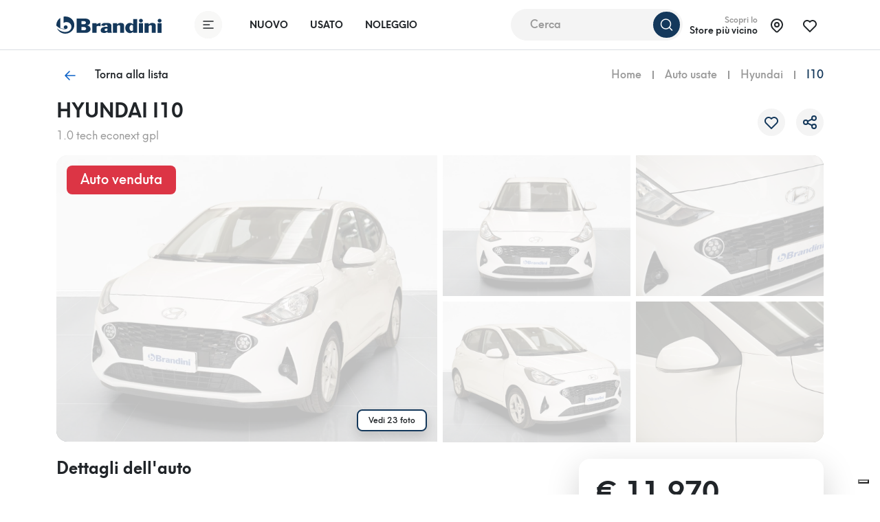

--- FILE ---
content_type: text/html; charset=UTF-8
request_url: https://brandini.it/annuncio/usato/hyundai/i10-iii-2020/---i10-10-tech-econext-gpl-11aa1e6f59
body_size: 32664
content:
<!DOCTYPE html>
<html lang="it">
<head><script>(function(w,i,g){w[g]=w[g]||[];if(typeof w[g].push=='function')w[g].push(i)})
(window,'G-JZ6Z1QM1VP','google_tags_first_party');</script><script async src="/uzg9/"></script>
			<script>
				window.dataLayer = window.dataLayer || [];
				function gtag(){dataLayer.push(arguments);}
				gtag('js', new Date());
				gtag('set', 'developer_id.dYzg1YT', true);
				gtag('config', 'G-JZ6Z1QM1VP');
			</script>
			
    <meta charset="utf-8">
    <title>Auto Venduta - HYUNDAI I10  1.0 tech econext gpl usata in pronta consegna - Brandini</title>

    <meta name="description"
          content="Scopri l'offerta a te riservata su questa HYUNDAI I10 usata e richiedi un appuntamento in una delle nostre sedi di Firenze, Sesto Fiorentino, Scandicci, Pistoia e Grosseto.">
    <meta name="author" content="One AM">
    <meta name="content-language" content="it"/>
    <meta name="format-detection" content="telephone=no">

    <meta name="viewport"
          content="width=device-width, height=device-height, initial-scale=1.0, maximum-scale=1.0, user-scalable=no">
    <link rel="apple-touch-icon" sizes="180x180" href="/media/brand/icon.png">
    <link rel="icon" type="image/png" sizes="32x32" href="/media/brand/icon.png">
    <link rel="icon" type="image/png" sizes="16x16" href="/media/brand/icon.png">
    <link rel="mask-icon" color="#276EF1" href="/media/brand/icon.png">
        <meta property="og:title"
          content="Auto Venduta - HYUNDAI I10  1.0 tech econext gpl usata in pronta consegna - Brandini">
    <meta name="twitter:title"
          content="Auto Venduta - HYUNDAI I10  1.0 tech econext gpl usata in pronta consegna - Brandini">
    <meta property="og:type" content="website"/>
    <meta property="og:description"
          content="Scopri l'offerta a te riservata su questa HYUNDAI I10 usata e richiedi un appuntamento in una delle nostre sedi di Firenze, Sesto Fiorentino, Scandicci, Pistoia e Grosseto.">
    <meta property="og:url" content="/annuncio/usato/hyundai/i10-iii-2020/---i10-10-tech-econext-gpl-11aa1e6f59">
    <meta name="twitter:description"
          content="Scopri l'offerta a te riservata su questa HYUNDAI I10 usata e richiedi un appuntamento in una delle nostre sedi di Firenze, Sesto Fiorentino, Scandicci, Pistoia e Grosseto.">
            <meta name="twitter:card" content="summary_large_image">
        <meta name="twitter:image" content="https://cdn.brandini.it/listing-prod/upload-664f6825036d80.35365192.jpg">
        <meta property="og:image" content="https://cdn.brandini.it/listing-prod/upload-664f6825036d80.35365192.jpg"/>
        <meta property="og:image:secure_url" content="https://cdn.brandini.it/listing-prod/upload-664f6825036d80.35365192.jpg"/>
                <meta name="robots" content="noindex">
    
                        <link rel="canonical"
                  href="https://brandini.it/annuncio/usato/hyundai/i10-iii-2020/---i10-10-tech-econext-gpl-11aa1e6f59">
            
    <meta name="msapplication-TileColor" content="276EF1">
    <meta name="theme-color" content="#fff" id="theme-color">
    <link rel="stylesheet" href="/build/frontend_base.59d5be09.css" integrity="sha384-AIOzl1+sMdaCgQQAvz+BidHwr+JUUsH/lxpz5oNi02wTm/T7WPfTZIyVXtFtwPsf">

        <link rel="stylesheet" href="/build/7796.ed2c81a1.css" integrity="sha384-gSpcKalQyGGrmUZ6fYTUYWyUVs5eCRI2J10E6oL4Tmx4A0GaHTNtQZqbShESaeU1"><link rel="stylesheet" href="/build/frontend_used.b013be89.css" integrity="sha384-x26hSHD1eP7jc/H/QF6RnW5EbtVFLb7uLIvqaF+T1AEnqiEAlM4oLZioUlqJhurp">
                    <script>
    (function (w, d, s, l, i) {
        w[l] = w[l] || [];
        w[l].push({
            'gtm.start':
                new Date().getTime(), event: 'gtm.js'
        });
        var f = d.getElementsByTagName(s)[0],
            j = d.createElement(s), dl = l != 'dataLayer' ? '&l=' + l : '';
        j.async = true;
        j.src =
            'https://www.googletagmanager.com/gtm.js?id=' + i + dl;
        f.parentNode.insertBefore(j, f);
    })(window, document, 'script', 'dataLayer', 'GTM-KC64DV9');
</script>
    </head>

<body >
            <!-- Google Tag Manager (noscript) -->
<noscript>
    <iframe src="https://www.googletagmanager.com/ns.html?id=GTM-KC64DV9"
            height="0" width="0" style="display:none;visibility:hidden"></iframe>
</noscript>
<!-- End Google Tag Manager (noscript) -->
    
            
    
    
    
    
    

<header class="navbar py-3 header-hide-mobile" id="default-nav">
    <div class="container">
        <div class="d-none d-lg-flex w-100 justify-content-between align-items-center">
            <div class="d-flex align-items-center">
                <a href="/" aria-label="Homepage">
                    <img src="/media/brand/logo.svg" class="img-fluid logo" alt="Logo" style="height: 25px">
                </a>
                <button aria-label="Apri menù" type="button" class="btn btn-icon menu-toggler ms-5 me-4" data-toggle="mobile-modal" data-target="#menu">
                    <span><svg width="40" height="40" viewBox="0 0 40 40" fill="none" xmlns="http://www.w3.org/2000/svg">
    <g filter="url(#filter0_b_232_5880)">
        <circle cx="20" cy="20" r="20" fill="#F8F8F7"/>
    </g>
    <path d="M13 15H27" stroke="#063B7A" stroke-width="1.5" stroke-linecap="round"/>
    <path d="M13 25H27" stroke="#063B7A" stroke-width="1.5" stroke-linecap="round"/>
    <path d="M13 20H21.6154" stroke="#063B7A" stroke-width="1.5" stroke-linecap="round"/>
    <defs>
        <filter id="filter0_b_232_5880" x="-30" y="-30" width="100" height="100" filterUnits="userSpaceOnUse" color-interpolation-filters="sRGB">
            <feFlood flood-opacity="0" result="BackgroundImageFix"/>
            <feGaussianBlur in="BackgroundImage" stdDeviation="15"/>
            <feComposite in2="SourceAlpha" operator="in" result="effect1_backgroundBlur_232_5880"/>
            <feBlend mode="normal" in="SourceGraphic" in2="effect1_backgroundBlur_232_5880" result="shape"/>
        </filter>
    </defs>
</svg>

</span>
                </button>
                <div class="text-white d-flex align-items-center">
                    <a href="/promozioni-auto-nuove" class="nav-link fs-sm text-uppercase" aria-label="Nuovo">Nuovo</a>
                    <a href="/ricerca" class="nav-link fs-sm text-uppercase" aria-label="Usato">Usato</a>
                    <a href="/noleggio/offerte" class="nav-link fs-sm text-uppercase" aria-label="Noleggio">Noleggio</a>
                </div>
            </div>
                            <div class="ms-auto position-relative compressed-search-container">
                    <div id="search-bar" style="right: 10px; top: -37px;">
                        <search-bar></search-bar>
                    </div>
                </div>
                        <div class="d-flex align-items-center nearest-saloon">
                <a href="/sedi" class="d-flex align-items-center cursor-pointer" aria-label="Sedi">
                    <div class="text-end">
                        <span class="text-muted fw-semi-bold fs-xs d-block">Scopri lo</span>
                        <span class="d-block line-height-1 fw-semi-bold fs-sm">Store più vicino</span>
                    </div>
                    <div class="btn btn-icon ms-2">
                        <span><svg width="24" height="24" viewBox="0 0 24 24" fill="none" xmlns="http://www.w3.org/2000/svg">
	<path d="M12 14C13.6569 14 15 12.6569 15 11C15 9.34315 13.6569 8 12 8C10.3431 8 9 9.34315 9 11C9 12.6569 10.3431 14 12 14Z" stroke="black" stroke-width="2" stroke-linecap="round" stroke-linejoin="round"/>
	<path d="M17.657 16.6572L13.414 20.9002C13.039 21.2748 12.5306 21.4853 12.0005 21.4853C11.4704 21.4853 10.962 21.2748 10.587 20.9002L6.343 16.6572C5.22422 15.5384 4.46234 14.1129 4.15369 12.5611C3.84504 11.0092 4.00349 9.40071 4.60901 7.93893C5.21452 6.47714 6.2399 5.22774 7.55548 4.3487C8.87107 3.46967 10.4178 3.00049 12 3.00049C13.5822 3.00049 15.1289 3.46967 16.4445 4.3487C17.7601 5.22774 18.7855 6.47714 19.391 7.93893C19.9965 9.40071 20.155 11.0092 19.8463 12.5611C19.5377 14.1129 18.7758 15.5384 17.657 16.6572V16.6572Z" stroke="black" stroke-width="2" stroke-linecap="round" stroke-linejoin="round"/>
</svg>
</span>
                    </div>
                </a>
                <a href="/preferiti" class="btn btn-icon ms-2" aria-label="Preferiti">
                    <span class="like-icon"><svg width="24" height="24" viewBox="0 0 24 24" fill="none" xmlns="http://www.w3.org/2000/svg">
    <path d="M19.5001 13.5722L12.0001 21.0002L4.50006 13.5722C4.00536 13.0908 3.6157 12.5122 3.3556 11.8728C3.09551 11.2334 2.97062 10.5471 2.98879 9.85711C3.00697 9.16709 3.16782 8.48831 3.46121 7.86351C3.75461 7.23871 4.17419 6.68143 4.69354 6.22676C5.21289 5.77208 5.82076 5.42987 6.47887 5.22166C7.13697 5.01345 7.83106 4.94376 8.51743 5.01698C9.20379 5.0902 9.86756 5.30473 10.4669 5.64708C11.0663 5.98943 11.5883 6.45218 12.0001 7.00618C12.4136 6.4562 12.9362 5.9975 13.5352 5.65878C14.1341 5.32007 14.7966 5.10863 15.481 5.0377C16.1654 4.96677 16.8571 5.03787 17.5128 5.24657C18.1685 5.45526 18.7741 5.79705 19.2916 6.25054C19.8091 6.70403 20.2275 7.25946 20.5205 7.88207C20.8135 8.50468 20.9748 9.18106 20.9944 9.86889C21.0139 10.5567 20.8913 11.2412 20.6342 11.8794C20.3771 12.5177 19.991 13.096 19.5001 13.5782" stroke="#063B7A" stroke-width="2" stroke-linecap="round" stroke-linejoin="round"/>
</svg>
</span>
                </a>
            </div>
        </div>
        <div class="d-flex justify-content-between align-items-center w-100 d-lg-none">
            <div class="me-3">
                <a href="/" aria-label="Homepage">
                    <img src="/media/brand/logo.svg" class="img-fluid logo" alt="Logo" style="height: 25px">
                </a>
            </div>
            <div class="d-flex">
                <div>
                    <a href="#mobile-search-modal"
                       aria-label="Ricerca"
                       data-bs-toggle="modal"
                       class="btn btn-primary btn-icon avoid "
                       id="header-search-button">
                        <span><svg class="avoid" width="24" height="24" viewBox="0 0 24 24" fill="none" xmlns="http://www.w3.org/2000/svg">
    <path d="M11 18C14.866 18 18 14.866 18 11C18 7.13401 14.866 4 11 4C7.13401 4 4 7.13401 4 11C4 14.866 7.13401 18 11 18Z" stroke="#fff" stroke-width="1.5" stroke-linecap="round" stroke-linejoin="round"/>
    <path d="M20 20L16 16" stroke="#fff" stroke-width="1.5" stroke-linecap="round" stroke-linejoin="round"/>
</svg>
</span>
                    </a>
                </div>
                <div class="ms-3">
                    <a class="btn btn-icon btn-light menu-toggler main-toggler" aria-label="Apri menù" data-bs-toggle="modal" href="#mobile-menu-modal">
                        <span><svg width="40" height="40" viewBox="0 0 40 40" fill="none" xmlns="http://www.w3.org/2000/svg">
    <g filter="url(#filter0_b_232_5880)">
        <circle cx="20" cy="20" r="20" fill="#F8F8F7"/>
    </g>
    <path d="M13 15H27" stroke="#063B7A" stroke-width="1.5" stroke-linecap="round"/>
    <path d="M13 25H27" stroke="#063B7A" stroke-width="1.5" stroke-linecap="round"/>
    <path d="M13 20H21.6154" stroke="#063B7A" stroke-width="1.5" stroke-linecap="round"/>
    <defs>
        <filter id="filter0_b_232_5880" x="-30" y="-30" width="100" height="100" filterUnits="userSpaceOnUse" color-interpolation-filters="sRGB">
            <feFlood flood-opacity="0" result="BackgroundImageFix"/>
            <feGaussianBlur in="BackgroundImage" stdDeviation="15"/>
            <feComposite in2="SourceAlpha" operator="in" result="effect1_backgroundBlur_232_5880"/>
            <feBlend mode="normal" in="SourceGraphic" in2="effect1_backgroundBlur_232_5880" result="shape"/>
        </filter>
    </defs>
</svg>

</span>
                    </a>
                </div>
            </div>
        </div>
    </div>
</header>

<div id="search-bar-expanded-background" class="position-fixed search-bar-expanded-background d-flex justify-content-end align-items-baseline" style="z-index: 1020">
    <button class="btn p-0 rounded-circle search-bar-expanded-close-btn m-4" id="search-bar-expanded-close-btn" aria-label="Ricerca">
        <svg width="40" height="40" viewBox="0 0 40 40" fill="none" xmlns="http://www.w3.org/2000/svg">
            <circle cx="20" cy="20" r="20" fill="#F4F4F4"></circle>
            <path d="M23 23L17 17" stroke="#063B7A" stroke-width="1.5" stroke-linecap="round" stroke-linejoin="round"></path>
            <path d="M17 23L23 17" stroke="#063B7A" stroke-width="1.5" stroke-linecap="round" stroke-linejoin="round"></path>
        </svg>
    </button>
</div>
        

            <!-- Mobile -->
    <section class="d-lg-none position-relative">
        <div class="border-bottom border-2 border-light">
            <div class="container">
                <div class="d-flex justify-content-between align-items-center py-3">
                                            <div>
                            <button type="button"
                                    aria-label="Torna indietro"
                                    class="btn btn-icon btn-light back go-to-last-listing-button"><svg width="24" height="24" fill="none" xmlns="http://www.w3.org/2000/svg"><path d="M5 12h14M5 12l6 6M5 12l6-6" stroke="#000" stroke-width="1.5" stroke-linecap="round" stroke-linejoin="round"/></svg>
</button>
                        </div>
                                                                <div>
                            <a href="/"
                               aria-label="Homepage">
                                <img src="/media/brand/logo.svg" alt="Homepage" class="img-fluid"
                                     style="height: 25px">
                            </a>
                        </div>
                                                                <div>
                            <a class="btn btn-icon btn-light menu-toggler" data-bs-toggle="modal"
                               href="#mobile-menu-modal" aria-label="Menù">
                                <span><svg width="40" height="40" viewBox="0 0 40 40" fill="none" xmlns="http://www.w3.org/2000/svg">
    <g filter="url(#filter0_b_232_5880)">
        <circle cx="20" cy="20" r="20" fill="#F8F8F7"/>
    </g>
    <path d="M13 15H27" stroke="#063B7A" stroke-width="1.5" stroke-linecap="round"/>
    <path d="M13 25H27" stroke="#063B7A" stroke-width="1.5" stroke-linecap="round"/>
    <path d="M13 20H21.6154" stroke="#063B7A" stroke-width="1.5" stroke-linecap="round"/>
    <defs>
        <filter id="filter0_b_232_5880" x="-30" y="-30" width="100" height="100" filterUnits="userSpaceOnUse" color-interpolation-filters="sRGB">
            <feFlood flood-opacity="0" result="BackgroundImageFix"/>
            <feGaussianBlur in="BackgroundImage" stdDeviation="15"/>
            <feComposite in2="SourceAlpha" operator="in" result="effect1_backgroundBlur_232_5880"/>
            <feBlend mode="normal" in="SourceGraphic" in2="effect1_backgroundBlur_232_5880" result="shape"/>
        </filter>
    </defs>
</svg>

</span>
                            </a>
                        </div>
                                                                            </div>
            </div>
        </div>
        <div class="container pt-3">
                        <div class="mb-3">
                <div class="d-flex justify-content-between align-items-center">
                    <div>
                        <span class="fw-bold h4 d-block mb-0">HYUNDAI I10</span>
                        <span class="text-muted fs-xs fw-medium"> 1.0 tech econext gpl</span>
                    </div>
                    <div class="text-end">
                                                                            <span class="fw-bold h3 text-primary mb-0 d-block text-nowrap line-height-1">€ 11.970</span>
                                            </div>
                </div>
            </div>
            <div class="row">
                <div class="col-12 mb-3">
                    <a data-bs-toggle="modal" href="#gallery-modal"                       class="focus-none" aria-label="Apri galleria immagini">
                        <div class="position-relative">
                            <figure class="media rounded-1 equal-4-3">
                                <div class="background overlay-white-75"
                                     style="background-image: url('https://cdn.brandini.it/listing-prod/upload-664f6825036d80.35365192.jpg')"></div>
                            </figure>
                                                                                                                                <div class="sold-badge">
                                        <span class="h5">Auto venduta</span>
                                    </div>
                                                                                    </div>
                    </a>
                </div>
                <div class="col-4 pe-2">
                    <a data-bs-toggle="modal" href="#gallery-modal"                       class="focus-none" aria-label="Apri galleria immagini">
                        <figure class="media rounded equal-4-3">
                            <div class="background overlay-white-75"
                                 style="background-image: url('https://cdn.brandini.it/listing-prod/upload-664f68258bc855.10470318.jpg')"></div>
                        </figure>
                    </a>
                </div>
                <div class="col-4 px-2">
                    <a data-bs-toggle="modal" href="#gallery-modal"                       class="focus-none" aria-label="Apri galleria immagini">
                        <figure class="media rounded equal-4-3">
                            <div class="background overlay-white-75"
                                 style="background-image: url('https://cdn.brandini.it/listing-prod/upload-664f68262af392.45988976.jpg')"></div>
                        </figure>
                    </a>
                </div>
                <div class="col-4 ps-2">
                    <a data-bs-toggle="modal" href="#gallery-modal"                       class="focus-none" aria-label="Apri galleria immagini">
                        <figure class="media rounded equal-4-3">
                            <div class="background overlay-white-75"
                                 style="background-image: url('https://cdn.brandini.it/listing-prod/upload-664f6826a7ff23.45050358.jpg')"></div>
                        </figure>
                    </a>
                </div>
            </div>
        </div>
    </section>
    <!-- Desktop -->
    <section class="d-none d-lg-block">
        <div class="container py-3">
            <div class="d-flex justify-content-between align-items-center">
                <a class="d-flex align-items-center go-to-last-listing-button cursor-pointer"
                   aria-label="Torna alla lista">
                    <span class="btn btn-icon">
                        <span class="svg-icon-info"><svg width="24" height="24" fill="none" xmlns="http://www.w3.org/2000/svg"><path d="M5 12h14M5 12l6 6M5 12l6-6" stroke="#000" stroke-width="1.5" stroke-linecap="round" stroke-linejoin="round"/></svg>
</span>
                    </span>
                    <span class="ms-3 fw-medium">Torna alla lista</span>
                </a>
                <div>
                                <div class="d-flex align-items-center fw-medium">
                                                <div class="me-3 text-muted" aria-label="Home">
                        Home
                    </div>
                    <div class="breadcrumb-separator me-3"></div>
                                                                <div class="me-3 text-muted" aria-label="Auto usate">
                        Auto usate
                    </div>
                    <div class="breadcrumb-separator me-3"></div>
                                                                <div class="me-3 text-muted" aria-label="Hyundai">
                        Hyundai
                    </div>
                    <div class="breadcrumb-separator me-3"></div>
                                                                <span class="text-primary">I10</span>
                                    </div>
    
                </div>
            </div>
        </div>
        <div class="container mb-3">
            <div class="w-100 d-flex justify-content-between align-items-center">
                <div>
                    <h1 class="h3 fw-bold">HYUNDAI I10</h1>
                    <span class="text-muted"> 1.0 tech econext gpl</span>
                </div>
                <div class="d-flex" id="desktop-like-app" v-cloak>
                                            <button class="btn btn-icon btn-light" type="button" @click="like" v-if="!liked"
                                aria-label="Aggiungi ai preferiti">
                            <span class="svg-icon-primary"><svg width="24" height="24" viewBox="0 0 24 24" fill="none" xmlns="http://www.w3.org/2000/svg">
    <path d="M19.5001 13.5722L12.0001 21.0002L4.50006 13.5722C4.00536 13.0908 3.6157 12.5122 3.3556 11.8728C3.09551 11.2334 2.97062 10.5471 2.98879 9.85711C3.00697 9.16709 3.16782 8.48831 3.46121 7.86351C3.75461 7.23871 4.17419 6.68143 4.69354 6.22676C5.21289 5.77208 5.82076 5.42987 6.47887 5.22166C7.13697 5.01345 7.83106 4.94376 8.51743 5.01698C9.20379 5.0902 9.86756 5.30473 10.4669 5.64708C11.0663 5.98943 11.5883 6.45218 12.0001 7.00618C12.4136 6.4562 12.9362 5.9975 13.5352 5.65878C14.1341 5.32007 14.7966 5.10863 15.481 5.0377C16.1654 4.96677 16.8571 5.03787 17.5128 5.24657C18.1685 5.45526 18.7741 5.79705 19.2916 6.25054C19.8091 6.70403 20.2275 7.25946 20.5205 7.88207C20.8135 8.50468 20.9748 9.18106 20.9944 9.86889C21.0139 10.5567 20.8913 11.2412 20.6342 11.8794C20.3771 12.5177 19.991 13.096 19.5001 13.5782" stroke="#063B7A" stroke-width="2" stroke-linecap="round" stroke-linejoin="round"/>
</svg>
</span>
                        </button>
                        <button class="btn btn-icon btn-light" type="button" @click="unlike" v-else
                                aria-label="Rimuovi dai preferiti">
                            <span><svg width="24" height="24" class="avoid" viewBox="0 0 24 24" fill="none" xmlns="http://www.w3.org/2000/svg">
<path d="M4.5 13.5722C4.00531 13.0908 3.61565 12.5122 3.35555 11.8728C3.09546 11.2334 2.97057 10.5471 2.98874 9.85711C3.00692 9.16709 3.16777 8.48831 3.46116 7.86351C3.75456 7.23871 4.17414 6.68143 4.69349 6.22676C5.21284 5.77208 5.82071 5.42987 6.47881 5.22166C7.13692 5.01345 7.83101 4.94376 8.51737 5.01698C9.20373 5.0902 9.8675 5.30473 10.4669 5.64708C11.0663 5.98943 11.5883 6.45218 12 7.00618C12.4135 6.4562 12.9361 5.9975 13.5351 5.65878C14.1341 5.32007 14.7965 5.10863 15.4809 5.0377C16.1654 4.96677 16.8571 5.03787 17.5128 5.24657C18.1685 5.45526 18.774 5.79705 19.2916 6.25054C19.8091 6.70403 20.2274 7.25946 20.5204 7.88207C20.8134 8.50468 20.9747 9.18106 20.9943 9.86889C21.0139 10.5567 20.8913 11.2412 20.6341 11.8794C19.4999 14.0002 12.4909 20.518 12 21.0002" fill="#FF3939"/>
<path d="M12 21.0002C12.4909 20.518 19.4999 14.0002 20.6341 11.8794C20.8913 11.2412 21.0139 10.5567 20.9943 9.86889C20.9747 9.18106 20.8134 8.50468 20.5204 7.88207C20.2274 7.25946 19.8091 6.70403 19.2916 6.25054C18.774 5.79705 18.1685 5.45526 17.5128 5.24657C16.8571 5.03787 16.1654 4.96677 15.4809 5.0377C14.7965 5.10863 14.1341 5.32007 13.5351 5.65878C12.9361 5.9975 12.4135 6.4562 12 7.00618C11.5883 6.45218 11.0663 5.98943 10.4669 5.64708C9.8675 5.30473 9.20373 5.0902 8.51737 5.01698C7.83101 4.94376 7.13692 5.01345 6.47881 5.22166C5.82071 5.42987 5.21284 5.77208 4.69349 6.22676C4.17414 6.68143 3.75456 7.23871 3.46116 7.86351C3.16777 8.48831 3.00692 9.16709 2.98874 9.85711C2.97057 10.5471 3.09546 11.2334 3.35555 11.8728C3.61565 12.5122 4.00531 13.0908 4.5 13.5722L8.25 17.2862L12 21.0002Z" stroke="#FF3939" stroke-width="1.5" stroke-linecap="round" stroke-linejoin="round"/>
</svg>
</span>
                        </button>
                                                                <button class="btn btn-icon btn-light ms-3" type="button" data-bs-toggle="modal"
                                aria-label="Condividi"
                                data-bs-target="#share-modal">
                            <span class="svg-icon-primary"><svg xmlns="http://www.w3.org/2000/svg" width="24" height="24" viewBox="0 0 24 24" stroke-width="2" stroke="#000000" fill="none" stroke-linecap="round" stroke-linejoin="round">
    <circle cx="6" cy="12" r="3" />
    <circle cx="18" cy="6" r="3" />
    <circle cx="18" cy="18" r="3" />
    <line x1="8.7" y1="10.7" x2="15.3" y2="7.3" />
    <line x1="8.7" y1="13.3" x2="15.3" y2="16.7" />
</svg>
</span>
                        </button>
                                    </div>
            </div>
        </div>
        <div class="container">
                    </div>
        <div class="container pb-4">
            <div class="row g-2">
                <div class="col-6">
                    <a data-bs-toggle="modal" href="#gallery-modal"                       aria-label="Apri galleria immagini">
                        <div class="position-relative overflow-hidden">
                            <figure class="media rounded-left-1 equal-4-3">
                                <div class="background overlay-white-75"
                                     style="background-image: url('https://cdn.brandini.it/listing-prod/upload-664f6825036d80.35365192.jpg')"></div>
                            </figure>
                                                            <div class="gallery-badge">Vedi 23 foto</div>
                                                                                                                                                                                        <div class="sold-badge">
                                        <span class="h5">Auto venduta</span>
                                    </div>
                                                                                    </div>
                    </a>
                </div>
                <div class="col-3">
                    <a data-bs-toggle="modal" href="#gallery-modal"                       aria-label="Apri galleria immagini">
                        <figure class="media equal-4-3 mb-2">
                            <div class="background overlay-white-75"
                                 style="background-image: url('https://cdn.brandini.it/listing-prod/upload-664f68258bc855.10470318.jpg')"></div>
                        </figure>
                    </a>
                    <a data-bs-toggle="modal" href="#gallery-modal"                       aria-label="Apri galleria immagini">
                        <figure class="media equal-4-3">
                            <div class="background overlay-white-75"
                                 style="background-image: url('https://cdn.brandini.it/listing-prod/upload-664f68262af392.45988976.jpg')"></div>
                        </figure>
                    </a>
                </div>
                <div class="col-lg-3">
                    <a data-bs-toggle="modal" href="#gallery-modal"                       aria-label="Apri galleria immagini">
                        <figure class="media rounded-top-right-1 equal-4-3 mb-2">
                            <div class="background overlay-white-75"
                                 style="background-image: url('https://cdn.brandini.it/listing-prod/upload-664f6826a7ff23.45050358.jpg')"></div>
                        </figure>
                    </a>
                    <a data-bs-toggle="modal" href="#gallery-modal"                       aria-label="Apri galleria immagini">
                        <figure class="media rounded-bottom-right-1 equal-4-3">
                            <div class="background overlay-white-75"
                                 style="background-image: url('https://cdn.brandini.it/listing-prod/upload-664f68275b9128.92507248.jpg')"></div>
                        </figure>
                    </a>
                </div>
            </div>
        </div>
    </section>
    <section class="pt-4 pt-lg-0">
        <div class="container space-bottom-1 space-bottom-lg-0 ">
            <div class="row">
                <div class="col-lg-8">
                    <!-- Mobile -->
                    <div class="d-lg-none">
                        <div class="d-flex justify-content-between mb-4 align-items-center" id="mobile-like-app">
                            <h2 class="fw-bold mb-0 d-lg-none fs-lg">Dettagli dell'auto</h2>
                            <div class="d-flex align-items-center">
                                                                    <button type="button"
                                            class="btn btn-icon btn-light share me-3"
                                            data-bs-target="#share-modal"
                                            aria-label="Condividi"
                                            data-bs-toggle="modal"><svg xmlns="http://www.w3.org/2000/svg" width="24" height="24" viewBox="0 0 24 24" stroke-width="2" stroke="#000000" fill="none" stroke-linecap="round" stroke-linejoin="round">
    <circle cx="6" cy="12" r="3" />
    <circle cx="18" cy="6" r="3" />
    <circle cx="18" cy="18" r="3" />
    <line x1="8.7" y1="10.7" x2="15.3" y2="7.3" />
    <line x1="8.7" y1="13.3" x2="15.3" y2="16.7" />
</svg>
</button>
                                                                                                    <button type="button" @click="like" class="btn btn-icon btn-light like"
                                            aria-label="Aggiungi ai preferiti"
                                            v-if="!liked"><svg width="24" height="24" viewBox="0 0 24 24" fill="none" xmlns="http://www.w3.org/2000/svg">
<path d="M4.5 13.572C4.0053 13.0906 3.61564 12.512 3.35554 11.8726C3.09545 11.2333 2.97056 10.5469 2.98873 9.85693C3.00691 9.16691 3.16776 8.48813 3.46115 7.86333C3.75455 7.23853 4.17413 6.68125 4.69348 6.22657C5.21283 5.7719 5.8207 5.42968 6.47881 5.22147C7.13691 5.01327 7.831 4.94358 8.51736 5.0168C9.20373 5.09001 9.8675 5.30455 10.4669 5.6469C11.0662 5.98925 11.5882 6.45199 12 7.00599C12.4135 6.45602 12.9361 5.99731 13.5351 5.6586C14.1341 5.31988 14.7965 5.10844 15.4809 5.03751C16.1654 4.96658 16.8571 5.03769 17.5128 5.24639C18.1685 5.45508 18.774 5.79687 19.2915 6.25036C19.8091 6.70385 20.2274 7.25928 20.5204 7.88189C20.8134 8.50449 20.9747 9.18088 20.9943 9.8687C21.0139 10.5565 20.8913 11.241 20.6341 11.8792C19.4999 14 12.4909 20.5178 12 21" stroke="black" stroke-width="2" stroke-linecap="round" stroke-linejoin="round"/>
<path d="M19.4833 13.572C19.978 13.0906 20.3677 12.512 20.6278 11.8726C20.8879 11.2333 21.0128 10.5469 20.9946 9.85693C20.9764 9.16691 20.8156 8.48813 20.5222 7.86333C20.2288 7.23853 19.8092 6.68125 19.2899 6.22657C18.7705 5.7719 18.1626 5.42968 17.5045 5.22147C16.8464 5.01327 16.1523 4.94358 15.466 5.0168C14.7796 5.09001 14.1158 5.30455 13.5165 5.6469C12.9171 5.98925 12.3951 6.45199 11.9833 7.00599C11.5698 6.45602 11.0472 5.99731 10.4482 5.6586C9.84928 5.31988 9.18685 5.10844 8.50241 5.03751C7.81797 4.96658 7.12626 5.03769 6.47057 5.24639C5.81488 5.45508 5.20932 5.79687 4.69179 6.25036C4.17426 6.70385 3.75591 7.25928 3.46292 7.88189C3.16993 8.50449 3.0086 9.18088 2.98903 9.8687C2.96947 10.5565 3.09208 11.241 3.34921 11.8792C4.4834 14 11.4924 20.5178 11.9833 21" stroke="black" stroke-width="2" stroke-linecap="round" stroke-linejoin="round"/>
</svg>
</button>
                                    <button type="button" @click="unlike" class="btn btn-icon btn-light like"
                                            aria-label="Rimuovi dai preferiti"
                                            v-else><svg width="24" height="24" class="avoid" viewBox="0 0 24 24" fill="none" xmlns="http://www.w3.org/2000/svg">
<path d="M4.5 13.5722C4.00531 13.0908 3.61565 12.5122 3.35555 11.8728C3.09546 11.2334 2.97057 10.5471 2.98874 9.85711C3.00692 9.16709 3.16777 8.48831 3.46116 7.86351C3.75456 7.23871 4.17414 6.68143 4.69349 6.22676C5.21284 5.77208 5.82071 5.42987 6.47881 5.22166C7.13692 5.01345 7.83101 4.94376 8.51737 5.01698C9.20373 5.0902 9.8675 5.30473 10.4669 5.64708C11.0663 5.98943 11.5883 6.45218 12 7.00618C12.4135 6.4562 12.9361 5.9975 13.5351 5.65878C14.1341 5.32007 14.7965 5.10863 15.4809 5.0377C16.1654 4.96677 16.8571 5.03787 17.5128 5.24657C18.1685 5.45526 18.774 5.79705 19.2916 6.25054C19.8091 6.70403 20.2274 7.25946 20.5204 7.88207C20.8134 8.50468 20.9747 9.18106 20.9943 9.86889C21.0139 10.5567 20.8913 11.2412 20.6341 11.8794C19.4999 14.0002 12.4909 20.518 12 21.0002" fill="#FF3939"/>
<path d="M12 21.0002C12.4909 20.518 19.4999 14.0002 20.6341 11.8794C20.8913 11.2412 21.0139 10.5567 20.9943 9.86889C20.9747 9.18106 20.8134 8.50468 20.5204 7.88207C20.2274 7.25946 19.8091 6.70403 19.2916 6.25054C18.774 5.79705 18.1685 5.45526 17.5128 5.24657C16.8571 5.03787 16.1654 4.96677 15.4809 5.0377C14.7965 5.10863 14.1341 5.32007 13.5351 5.65878C12.9361 5.9975 12.4135 6.4562 12 7.00618C11.5883 6.45218 11.0663 5.98943 10.4669 5.64708C9.8675 5.30473 9.20373 5.0902 8.51737 5.01698C7.83101 4.94376 7.13692 5.01345 6.47881 5.22166C5.82071 5.42987 5.21284 5.77208 4.69349 6.22676C4.17414 6.68143 3.75456 7.23871 3.46116 7.86351C3.16777 8.48831 3.00692 9.16709 2.98874 9.85711C2.97057 10.5471 3.09546 11.2334 3.35555 11.8728C3.61565 12.5122 4.00531 13.0908 4.5 13.5722L8.25 17.2862L12 21.0002Z" stroke="#FF3939" stroke-width="1.5" stroke-linecap="round" stroke-linejoin="round"/>
</svg>
</button>
                                                            </div>
                        </div>
                        <div class="space-bottom-1">
                            <div class="d-flex justify-content-between align-items-center py-2 border-bottom border-light">
                                <span class="fw-medium">Immatricolazione</span>
                                <span class="text-muted">08/2021</span>
                            </div>
                                                            <div class="d-flex justify-content-between align-items-center py-2 border-bottom border-light">
                                    <span class="fw-medium">Chilometraggio</span>
                                    <span class="text-muted">
                                    51.034 km
                                </span>
                                </div>
                                                        <div class="d-flex justify-content-between align-items-center py-2 border-bottom border-light">
                                <span class="fw-medium">Potenza</span>
                                <span class="text-muted">49 kW / 66 cv</span>
                            </div>
                            <div class="d-flex justify-content-between align-items-center py-2 border-bottom border-light">
                                <span class="fw-medium">Alimentazione</span>
                                <span class="text-muted">GPL</span>
                            </div>
                            <div class="d-flex justify-content-between align-items-center py-2 border-bottom border-light">
                                <span class="fw-medium">Cambio</span>
                                <span class="text-muted">Manuale</span>
                            </div>
                            <div class="d-flex justify-content-between align-items-center py-2 border-bottom border-light">
                                <span class="fw-medium">Targa</span>
                                <span class="text-muted">GF050KR</span>
                            </div>
                                                            <div class="d-flex justify-content-between align-items-center py-2 border-bottom border-light">
                                    <span class="fw-medium">Colore</span>
                                    <span class="text-muted">Bianco</span>
                                </div>
                                                                                        <div class="d-flex justify-content-between align-items-center py-2 border-bottom border-light">
                                    <span class="fw-medium">Posti</span>
                                    <span class="text-muted">5</span>
                                </div>
                                                                                        <div class="d-flex justify-content-between align-items-center py-2 border-bottom border-light">
                                    <span class="fw-medium">Auto  per neopatentato</span>
                                </div>
                                                    </div>
                    </div>
                    <!-- Desktop -->
                    <div class="d-none d-lg-block">
                        <h2 class="fw-bold mb-4 h4">Dettagli dell'auto</h2>
                        <div class="row">
                            <div class="col-lg-4 col-6">
                                <div class="d-flex align-items-center mb-3">
                                <span class="btn btn-icon bg-light svg-icon-primary">
                                    <svg width="24" height="24" viewBox="0 0 24 24" fill="none" xmlns="http://www.w3.org/2000/svg">
    <path d="M18 5H6C4.89543 5 4 5.89543 4 7V19C4 20.1046 4.89543 21 6 21H18C19.1046 21 20 20.1046 20 19V7C20 5.89543 19.1046 5 18 5Z" stroke="#063B7A" stroke-width="1.5" stroke-linecap="round" stroke-linejoin="round"/>
    <path d="M16 3V7" stroke="#063B7A" stroke-width="1.5" stroke-linecap="round" stroke-linejoin="round"/>
    <path d="M8 3V7" stroke="#063B7A" stroke-width="1.5" stroke-linecap="round" stroke-linejoin="round"/>
    <path d="M4 11H20" stroke="#063B7A" stroke-width="1.5" stroke-linecap="round" stroke-linejoin="round"/>
</svg>

                                </span>
                                    <div class="ms-3">
                                        <span class="text-muted fw-medium fs-xs d-block line-height-1">Immatricolazione</span>
                                        <p class="fw-semi-bold mb-0">08/2021</p>
                                    </div>
                                </div>
                            </div>
                                                            <div class="col-lg-4 col-6">
                                    <div class="d-flex align-items-center mb-3 mb-lg-4">
                                    <span class="btn btn-icon bg-light svg-icon-primary">
                                        <svg width="20" height="20" viewBox="0 0 20 20" fill="none" xmlns="http://www.w3.org/2000/svg">
    <path d="M9.99981 17.2008C13.9763 17.2008 17.1998 13.9772 17.1998 10.0008C17.1998 6.02433 13.9763 2.80078 9.99981 2.80078C6.02335 2.80078 2.7998 6.02433 2.7998 10.0008C2.7998 13.9772 6.02335 17.2008 9.99981 17.2008Z" stroke="white" stroke-width="1.5" stroke-linecap="round" stroke-linejoin="round"/>
    <path d="M9.99995 10.8002C10.4418 10.8002 10.8 10.442 10.8 10.0002C10.8 9.55837 10.4418 9.2002 9.99995 9.2002C9.55812 9.2002 9.19995 9.55837 9.19995 10.0002C9.19995 10.442 9.55812 10.8002 9.99995 10.8002Z" stroke="white" stroke-width="1.5" stroke-linecap="round" stroke-linejoin="round"/>
    <path d="M11.1279 8.87278L13.1999 6.80078" stroke="white" stroke-width="1.5" stroke-linecap="round" stroke-linejoin="round"/>
    <path d="M6 10C6 8.93913 6.42143 7.92172 7.17157 7.17157C7.92172 6.42143 8.93913 6 10 6" stroke="white" stroke-width="1.5" stroke-linecap="round" stroke-linejoin="round"/>
</svg>

                                    </span>
                                        <div class="ms-3">
                                            <span class="text-muted fw-medium fs-xs d-block line-height-1">Chilometraggio</span>
                                            <p class="fw-semi-bold mb-0">
                                                51.034 km
                                            </p>
                                        </div>
                                    </div>
                                </div>
                                                        <div class="col-lg-4 col-6">
                                <div class="d-flex align-items-center mb-3 mb-lg-4">
                                    <span class="btn btn-icon bg-light svg-icon-primary">
                                        <svg width="20" height="20" viewBox="0 0 20 20" fill="none" xmlns="http://www.w3.org/2000/svg">
    <path d="M10.7999 2.80078V8.40078H15.5999L9.1999 17.2008V11.6008H4.3999L10.7999 2.80078Z" stroke="white" stroke-width="1.5" stroke-linecap="round" stroke-linejoin="round"/>
</svg>


                                    </span>
                                    <div class="ms-3">
                                        <span class="text-muted fw-medium fs-xs d-block line-height-1">Potenza</span>
                                        <p class="fw-semi-bold mb-0">49 kW / 66 cv</p>
                                    </div>
                                </div>
                            </div>
                            <div class="col-lg-4 col-6">
                                <div class="d-flex align-items-center mb-3 mb-lg-4">
                                    <span class="btn btn-icon bg-light svg-icon-primary">
                                        <svg width="24" height="24" viewBox="0 0 24 24" fill="none" xmlns="http://www.w3.org/2000/svg">
    <path d="M14 11H15C15.5304 11 16.0391 11.2107 16.4142 11.5858C16.7893 11.9609 17 12.4696 17 13V16C17 16.3978 17.158 16.7794 17.4393 17.0607C17.7206 17.342 18.1022 17.5 18.5 17.5C18.8978 17.5 19.2794 17.342 19.5607 17.0607C19.842 16.7794 20 16.3978 20 16V9L17 6" stroke="#063B7A" stroke-width="1.5" stroke-linecap="round" stroke-linejoin="round"/>
    <path d="M4 20V6C4 5.46957 4.21071 4.96086 4.58579 4.58579C4.96086 4.21071 5.46957 4 6 4H12C12.5304 4 13.0391 4.21071 13.4142 4.58579C13.7893 4.96086 14 5.46957 14 6V20" stroke="#063B7A" stroke-width="1.5" stroke-linecap="round" stroke-linejoin="round"/>
    <path d="M3 20H15" stroke="#063B7A" stroke-width="1.5" stroke-linecap="round" stroke-linejoin="round"/>
    <path d="M18 7V8C18 8.26522 18.1054 8.51957 18.2929 8.70711C18.4804 8.89464 18.7348 9 19 9H20" stroke="#063B7A" stroke-width="1.5" stroke-linecap="round" stroke-linejoin="round"/>
    <path d="M4 11H14" stroke="#063B7A" stroke-width="1.5" stroke-linecap="round" stroke-linejoin="round"/>
</svg>

                                    </span>
                                    <div class="ms-3">
                                        <span class="text-muted fw-medium fs-xs d-block line-height-1">Alimentazione</span>
                                        <p class="fw-semi-bold mb-0">GPL</p>
                                    </div>
                                </div>
                            </div>
                            <div class="col-lg-4 col-6">
                                <div class="d-flex align-items-center mb-3 mb-lg-4">
                                <span class="btn btn-icon bg-light svg-icon-primary">
                                    <svg width="24" height="24" viewBox="0 0 24 24" fill="none" xmlns="http://www.w3.org/2000/svg">
    <path d="M5 8C6.10457 8 7 7.10457 7 6C7 4.89543 6.10457 4 5 4C3.89543 4 3 4.89543 3 6C3 7.10457 3.89543 8 5 8Z" stroke="#063B7A" stroke-width="1.5" stroke-linecap="round" stroke-linejoin="round"/>
    <path d="M12 8C13.1046 8 14 7.10457 14 6C14 4.89543 13.1046 4 12 4C10.8954 4 10 4.89543 10 6C10 7.10457 10.8954 8 12 8Z" stroke="#063B7A" stroke-width="1.5" stroke-linecap="round" stroke-linejoin="round"/>
    <path d="M19 8C20.1046 8 21 7.10457 21 6C21 4.89543 20.1046 4 19 4C17.8954 4 17 4.89543 17 6C17 7.10457 17.8954 8 19 8Z" stroke="#063B7A" stroke-width="1.5" stroke-linecap="round" stroke-linejoin="round"/>
    <path d="M5 20C6.10457 20 7 19.1046 7 18C7 16.8954 6.10457 16 5 16C3.89543 16 3 16.8954 3 18C3 19.1046 3.89543 20 5 20Z" stroke="#063B7A" stroke-width="1.5" stroke-linecap="round" stroke-linejoin="round"/>
    <path d="M12 20C13.1046 20 14 19.1046 14 18C14 16.8954 13.1046 16 12 16C10.8954 16 10 16.8954 10 18C10 19.1046 10.8954 20 12 20Z" stroke="#063B7A" stroke-width="1.5" stroke-linecap="round" stroke-linejoin="round"/>
    <path d="M5 8V16" stroke="#063B7A" stroke-width="1.5" stroke-linecap="round" stroke-linejoin="round"/>
    <path d="M12 8V16" stroke="#063B7A" stroke-width="1.5" stroke-linecap="round" stroke-linejoin="round"/>
    <path d="M19 8V10C19 10.5304 18.7893 11.0391 18.4142 11.4142C18.0391 11.7893 17.5304 12 17 12H5" stroke="#063B7A" stroke-width="1.5" stroke-linecap="round" stroke-linejoin="round"/>
</svg>

                                </span>
                                    <div class="ms-3">
                                        <span class="text-muted fw-medium fs-xs d-block line-height-1">Cambio</span>
                                        <p class="fw-semi-bold mb-0">Manuale</p>
                                    </div>
                                </div>
                            </div>
                            <div class="col-lg-4 col-6">
                                <div class="d-flex align-items-center mb-3 mb-lg-4">
                                    <span class="btn btn-icon bg-light svg-icon-primary">
                                        <svg width="22" height="16" viewBox="0 0 22 16" fill="none" xmlns="http://www.w3.org/2000/svg">
    <path d="M17.4001 10.8006V5.60059L15.8 7.20059" stroke="white" stroke-width="1.5" stroke-linecap="round" stroke-linejoin="round"/>
    <path d="M6.2001 5.2002C6.62444 5.2002 7.03141 5.36877 7.33147 5.66882C7.63153 5.96888 7.8001 6.37585 7.8001 6.80019V9.20019C7.8001 9.62454 7.63153 10.0315 7.33147 10.3316C7.03141 10.6316 6.62444 10.8002 6.2001 10.8002C5.77575 10.8002 5.36879 10.6316 5.06873 10.3316C4.76867 10.0315 4.6001 9.62454 4.6001 9.20019V6.80019C4.6001 6.37585 4.76867 5.96888 5.06873 5.66882C5.36879 5.36877 5.77575 5.2002 6.2001 5.2002V5.2002Z" stroke="white" stroke-width="1.5" stroke-linecap="round" stroke-linejoin="round"/>
    <path d="M11.8002 8.40019C12.6839 8.40019 13.4002 7.68385 13.4002 6.80019C13.4002 5.91654 12.6839 5.2002 11.8002 5.2002C10.9165 5.2002 10.2002 5.91654 10.2002 6.80019C10.2002 7.68385 10.9165 8.40019 11.8002 8.40019Z" stroke="white" stroke-width="1.5" stroke-linecap="round" stroke-linejoin="round"/>
    <path d="M13.4001 6.7998V9.1998C13.4001 9.62415 13.2315 10.0311 12.9315 10.3312C12.6314 10.6312 12.2244 10.7998 11.8001 10.7998H10.6001" stroke="white" stroke-width="1.5" stroke-linecap="round" stroke-linejoin="round"/>
    <rect x="1" y="1.2002" width="20" height="13.6" rx="6.8" stroke="white" stroke-width="1.5" stroke-linecap="round" stroke-linejoin="round"/>
</svg>

                                    </span>
                                    <div class="ms-3">
                                        <span class="text-muted fw-medium fs-xs d-block line-height-1">Targa</span>
                                        <p class="fw-semi-bold mb-0">GF050KR</p>
                                    </div>
                                </div>
                            </div>
                                                            <div class="col-lg-4 col-6">
                                    <div class="d-flex align-items-center mb-3 mb-lg-4">
                                    <span class="btn btn-icon bg-light svg-icon-primary">
                                        <svg xmlns="http://www.w3.org/2000/svg" width="24" height="24" viewBox="0 0 24 24" stroke-width="1.5" stroke="#000000" fill="none" stroke-linecap="round" stroke-linejoin="round">
    <path d="M19 3h-4a2 2 0 0 0 -2 2v12a4 4 0 0 0 8 0v-12a2 2 0 0 0 -2 -2" />
    <path d="M13 7.35l-2 -2a2 2 0 0 0 -2.828 0l-2.828 2.828a2 2 0 0 0 0 2.828l9 9" />
    <path d="M7.3 13h-2.3a2 2 0 0 0 -2 2v4a2 2 0 0 0 2 2h12" />
    <line x1="17" y1="17" x2="17" y2="17.01" />
</svg>

                                    </span>
                                        <div class="ms-3">
                                            <span class="text-muted fw-medium fs-xs d-block line-height-1">Colore</span>
                                            <p class="fw-semi-bold mb-0">Bianco</p>
                                        </div>
                                    </div>
                                </div>
                                                                                        <div class="col-lg-4 col-6">
                                    <div class="d-flex align-items-center mb-3 mb-lg-4">
                                    <span class="btn btn-icon bg-light svg-icon-primary">
                                        <svg xmlns="http://www.w3.org/2000/svg" width="24" height="24" viewBox="0 0 24 24" stroke-width="1.5" stroke="currentColor" fill="none" stroke-linecap="round" stroke-linejoin="round">
	<path d="M5 11a2 2 0 0 1 2 2v2h10v-2a2 2 0 1 1 4 0v4a2 2 0 0 1 -2 2h-14a2 2 0 0 1 -2 -2v-4a2 2 0 0 1 2 -2z"></path>
	<path d="M5 11v-5a3 3 0 0 1 3 -3h8a3 3 0 0 1 3 3v5"></path>
</svg>

                                    </span>
                                        <div class="ms-3">
                                            <span class="text-muted fw-medium fs-xs d-block line-height-1">Posti</span>
                                            <p class="fw-semi-bold mb-0">5</p>
                                        </div>
                                    </div>
                                </div>
                                                                                        <div class="col-lg-4 col-6">
                                    <div class="d-flex align-items-center mb-3 mb-lg-4">
                                    <span class="btn btn-icon bg-light svg-icon-primary">
                                        <svg xmlns="http://www.w3.org/2000/svg" width="24" height="24" viewBox="0 0 24 24" stroke-width="1.5" stroke="#000000" fill="none" stroke-linecap="round" stroke-linejoin="round">
    <circle cx="9" cy="7" r="4" />
    <path d="M3 21v-2a4 4 0 0 1 4 -4h4a4 4 0 0 1 4 4v2" />
    <path d="M16 11l2 2l4 -4" />
</svg>

                                    </span>
                                        <div class="ms-3">
                                            <p class="fw-semi-bold mb-0">Auto  per neopatentato</p>
                                        </div>
                                    </div>
                                </div>
                                                    </div>
                                                    <div class="row space-top-1">
                                                                    <div class="col-lg-6">
                                        <div class="rounded-1 bg-light p-3 p-lg-4 mb-3 mb-lg-0 h-100">
                                            <div class="">
                                                <div class="d-flex justify-content-between align-items-center">
                                                    <p class="fw-semi-bold fs-lg mb-0">Soddisfatto o rimborsato</p>
                                                    <span class="btn btn-icon bg-white svg-icon-info"><svg xmlns="http://www.w3.org/2000/svg" width="24" height="24" viewBox="0 0 24 24" stroke-width="1.5" stroke="#6f32be" fill="none" stroke-linecap="round" stroke-linejoin="round">
    <circle cx="12" cy="12" r="9" />
    <line x1="9" y1="9" x2="9.01" y2="9" />
    <line x1="15" y1="9" x2="15.01" y2="9" />
    <path d="M8 13a4 4 0 1 0 8 0m0 0h-8" />
</svg>
</span>
                                                </div>
                                                <div class="mt-lg-2">
                                                    <span class="fs-sm">Acquista un'auto usata e provala per 15 giorni, se non sei soddisfatto vieni rimborsato.</span>
                                                </div>
                                            </div>
                                        </div>
                                    </div>
                                                                                                    <div class="col-lg-6">
                                        <div class="rounded-1 bg-light p-3 p-lg-4 mb-3 mb-lg-0 h-100">
                                            <div class="">
                                                <div class="d-flex justify-content-between align-items-center">
                                                    <p class="fw-semi-bold fs-lg mb-0">Garanzia fino a 5 anni</p>
                                                    <span class="btn btn-icon bg-white svg-icon-info"><svg width="24" height="24" viewBox="0 0 24 24" fill="none" xmlns="http://www.w3.org/2000/svg">
    <path d="M11.9998 3C14.3357 5.06658 17.3843 6.14257 20.4998 6C20.9534 7.54302 21.0922 9.16147 20.908 10.7592C20.7237 12.3569 20.2202 13.9013 19.4272 15.3005C18.6343 16.6998 17.5682 17.9254 16.2923 18.9045C15.0164 19.8836 13.5566 20.5962 11.9998 21C10.443 20.5962 8.98331 19.8836 7.70738 18.9045C6.43144 17.9254 5.36534 16.6998 4.57243 15.3005C3.77952 13.9013 3.27597 12.3569 3.09171 10.7592C2.90745 9.16147 3.04624 7.54302 3.49983 6C6.61536 6.14257 9.664 5.06658 11.9998 3" stroke="#063B7A" stroke-width="1.5" stroke-linecap="round" stroke-linejoin="round"/>
</svg>
</span>
                                                </div>
                                                <div class="mt-lg-2">
                                                    <span class="fs-sm">Su tutte le nostre auto puoi avere fino a 5 anni di garanzia.</span>
                                                </div>
                                            </div>
                                        </div>
                                    </div>
                                                            </div>
                                            </div>
                    <!-- Mobile -->
                                            <div class="mt-lg-4 d-lg-none">
                                                        <a href="#price-alert-modal" data-bs-toggle="modal"
                               aria-label="Avvisami se l'auto scende di prezzo"
                               class="d-flex align-items-center rounded-1 bg-light p-3 p-lg-4 mb-3 mb-lg-0">
                                <div class="btn btn-icon btn-white">
                                    <span class="svg-icon-info"><svg xmlns="http://www.w3.org/2000/svg" class="icon icon-tabler icon-tabler-bell" width="24" height="24" viewBox="0 0 24 24" stroke-width="2" stroke="#000000" fill="none" stroke-linecap="round" stroke-linejoin="round">
    <path d="M10 5a2 2 0 0 1 4 0a7 7 0 0 1 4 6v3a4 4 0 0 0 2 3h-16a4 4 0 0 0 2 -3v-3a7 7 0 0 1 4 -6" />
    <path d="M9 17v1a3 3 0 0 0 6 0v-1" />
</svg>
</span>
                                </div>
                                <div class="ms-3">
                                    <p class="fw-semi-bold fs-lg mb-0">Vuoi monitorare il prezzo?</p>
                                    <span class="fs-sm">Ricevi una mail se l'auto scende di prezzo</span>
                                </div>
                            </a>
                                                    </div>
                                                                <h5 class="fw-bold space-top-1 my-4 d-none d-lg-block">Accessori ed optional inclusi</h5>
                        <p class="fw-bold fs-lg space-top-1 mb-3 d-lg-none">Accessori ed optional inclusi</p>
                        <div class="row">
                                                            <div class="col-lg-4 d-flex align-items-center mb-3">
                                    <span><svg width="24" height="24" viewBox="0 0 24 24" fill="none" xmlns="http://www.w3.org/2000/svg">
    <path d="M12 21C16.9706 21 21 16.9706 21 12C21 7.02944 16.9706 3 12 3C7.02944 3 3 7.02944 3 12C3 16.9706 7.02944 21 12 21Z" fill="#063B7A" fill-opacity="0.2"/>
    <path d="M9 12L11 14L15 10" stroke="#063B7A" stroke-width="1.5" stroke-linecap="round" stroke-linejoin="round"/>
</svg>
</span>
                                    <span class="ms-3">Cruise Control</span>
                                </div>
                                                            <div class="col-lg-4 d-flex align-items-center mb-3">
                                    <span><svg width="24" height="24" viewBox="0 0 24 24" fill="none" xmlns="http://www.w3.org/2000/svg">
    <path d="M12 21C16.9706 21 21 16.9706 21 12C21 7.02944 16.9706 3 12 3C7.02944 3 3 7.02944 3 12C3 16.9706 7.02944 21 12 21Z" fill="#063B7A" fill-opacity="0.2"/>
    <path d="M9 12L11 14L15 10" stroke="#063B7A" stroke-width="1.5" stroke-linecap="round" stroke-linejoin="round"/>
</svg>
</span>
                                    <span class="ms-3">Kit antipanne</span>
                                </div>
                                                            <div class="col-lg-4 d-flex align-items-center mb-3">
                                    <span><svg width="24" height="24" viewBox="0 0 24 24" fill="none" xmlns="http://www.w3.org/2000/svg">
    <path d="M12 21C16.9706 21 21 16.9706 21 12C21 7.02944 16.9706 3 12 3C7.02944 3 3 7.02944 3 12C3 16.9706 7.02944 21 12 21Z" fill="#063B7A" fill-opacity="0.2"/>
    <path d="M9 12L11 14L15 10" stroke="#063B7A" stroke-width="1.5" stroke-linecap="round" stroke-linejoin="round"/>
</svg>
</span>
                                    <span class="ms-3">Volante in pelle</span>
                                </div>
                                                            <div class="col-lg-4 d-flex align-items-center mb-3">
                                    <span><svg width="24" height="24" viewBox="0 0 24 24" fill="none" xmlns="http://www.w3.org/2000/svg">
    <path d="M12 21C16.9706 21 21 16.9706 21 12C21 7.02944 16.9706 3 12 3C7.02944 3 3 7.02944 3 12C3 16.9706 7.02944 21 12 21Z" fill="#063B7A" fill-opacity="0.2"/>
    <path d="M9 12L11 14L15 10" stroke="#063B7A" stroke-width="1.5" stroke-linecap="round" stroke-linejoin="round"/>
</svg>
</span>
                                    <span class="ms-3">Sistema di controllo pressione pneumatici</span>
                                </div>
                                                            <div class="col-lg-4 d-flex align-items-center mb-3">
                                    <span><svg width="24" height="24" viewBox="0 0 24 24" fill="none" xmlns="http://www.w3.org/2000/svg">
    <path d="M12 21C16.9706 21 21 16.9706 21 12C21 7.02944 16.9706 3 12 3C7.02944 3 3 7.02944 3 12C3 16.9706 7.02944 21 12 21Z" fill="#063B7A" fill-opacity="0.2"/>
    <path d="M9 12L11 14L15 10" stroke="#063B7A" stroke-width="1.5" stroke-linecap="round" stroke-linejoin="round"/>
</svg>
</span>
                                    <span class="ms-3">Luci diurne LED</span>
                                </div>
                                                            <div class="col-lg-4 d-flex align-items-center mb-3">
                                    <span><svg width="24" height="24" viewBox="0 0 24 24" fill="none" xmlns="http://www.w3.org/2000/svg">
    <path d="M12 21C16.9706 21 21 16.9706 21 12C21 7.02944 16.9706 3 12 3C7.02944 3 3 7.02944 3 12C3 16.9706 7.02944 21 12 21Z" fill="#063B7A" fill-opacity="0.2"/>
    <path d="M9 12L11 14L15 10" stroke="#063B7A" stroke-width="1.5" stroke-linecap="round" stroke-linejoin="round"/>
</svg>
</span>
                                    <span class="ms-3">Hill Holder</span>
                                </div>
                                                            <div class="col-lg-4 d-flex align-items-center mb-3">
                                    <span><svg width="24" height="24" viewBox="0 0 24 24" fill="none" xmlns="http://www.w3.org/2000/svg">
    <path d="M12 21C16.9706 21 21 16.9706 21 12C21 7.02944 16.9706 3 12 3C7.02944 3 3 7.02944 3 12C3 16.9706 7.02944 21 12 21Z" fill="#063B7A" fill-opacity="0.2"/>
    <path d="M9 12L11 14L15 10" stroke="#063B7A" stroke-width="1.5" stroke-linecap="round" stroke-linejoin="round"/>
</svg>
</span>
                                    <span class="ms-3">Alzacristalli elettrici</span>
                                </div>
                                                            <div class="col-lg-4 d-flex align-items-center mb-3">
                                    <span><svg width="24" height="24" viewBox="0 0 24 24" fill="none" xmlns="http://www.w3.org/2000/svg">
    <path d="M12 21C16.9706 21 21 16.9706 21 12C21 7.02944 16.9706 3 12 3C7.02944 3 3 7.02944 3 12C3 16.9706 7.02944 21 12 21Z" fill="#063B7A" fill-opacity="0.2"/>
    <path d="M9 12L11 14L15 10" stroke="#063B7A" stroke-width="1.5" stroke-linecap="round" stroke-linejoin="round"/>
</svg>
</span>
                                    <span class="ms-3">Servosterzo</span>
                                </div>
                                                            <div class="col-lg-4 d-flex align-items-center mb-3">
                                    <span><svg width="24" height="24" viewBox="0 0 24 24" fill="none" xmlns="http://www.w3.org/2000/svg">
    <path d="M12 21C16.9706 21 21 16.9706 21 12C21 7.02944 16.9706 3 12 3C7.02944 3 3 7.02944 3 12C3 16.9706 7.02944 21 12 21Z" fill="#063B7A" fill-opacity="0.2"/>
    <path d="M9 12L11 14L15 10" stroke="#063B7A" stroke-width="1.5" stroke-linecap="round" stroke-linejoin="round"/>
</svg>
</span>
                                    <span class="ms-3">Bluetooth</span>
                                </div>
                                                                                        <div class="col-lg-4 d-flex align-items-center mb-3 additional-option d-none">
                                    <span><svg width="24" height="24" viewBox="0 0 24 24" fill="none" xmlns="http://www.w3.org/2000/svg">
    <path d="M12 21C16.9706 21 21 16.9706 21 12C21 7.02944 16.9706 3 12 3C7.02944 3 3 7.02944 3 12C3 16.9706 7.02944 21 12 21Z" fill="#063B7A" fill-opacity="0.2"/>
    <path d="M9 12L11 14L15 10" stroke="#063B7A" stroke-width="1.5" stroke-linecap="round" stroke-linejoin="round"/>
</svg>
</span>
                                    <span class="ms-3">Specchietti laterali elettrici</span>
                                </div>
                                                            <div class="col-lg-4 d-flex align-items-center mb-3 additional-option d-none">
                                    <span><svg width="24" height="24" viewBox="0 0 24 24" fill="none" xmlns="http://www.w3.org/2000/svg">
    <path d="M12 21C16.9706 21 21 16.9706 21 12C21 7.02944 16.9706 3 12 3C7.02944 3 3 7.02944 3 12C3 16.9706 7.02944 21 12 21Z" fill="#063B7A" fill-opacity="0.2"/>
    <path d="M9 12L11 14L15 10" stroke="#063B7A" stroke-width="1.5" stroke-linecap="round" stroke-linejoin="round"/>
</svg>
</span>
                                    <span class="ms-3">Sensore di luminosità</span>
                                </div>
                                                            <div class="col-lg-4 d-flex align-items-center mb-3 additional-option d-none">
                                    <span><svg width="24" height="24" viewBox="0 0 24 24" fill="none" xmlns="http://www.w3.org/2000/svg">
    <path d="M12 21C16.9706 21 21 16.9706 21 12C21 7.02944 16.9706 3 12 3C7.02944 3 3 7.02944 3 12C3 16.9706 7.02944 21 12 21Z" fill="#063B7A" fill-opacity="0.2"/>
    <path d="M9 12L11 14L15 10" stroke="#063B7A" stroke-width="1.5" stroke-linecap="round" stroke-linejoin="round"/>
</svg>
</span>
                                    <span class="ms-3">Climatizzatore automatico</span>
                                </div>
                                                            <div class="col-lg-4 d-flex align-items-center mb-3 additional-option d-none">
                                    <span><svg width="24" height="24" viewBox="0 0 24 24" fill="none" xmlns="http://www.w3.org/2000/svg">
    <path d="M12 21C16.9706 21 21 16.9706 21 12C21 7.02944 16.9706 3 12 3C7.02944 3 3 7.02944 3 12C3 16.9706 7.02944 21 12 21Z" fill="#063B7A" fill-opacity="0.2"/>
    <path d="M9 12L11 14L15 10" stroke="#063B7A" stroke-width="1.5" stroke-linecap="round" stroke-linejoin="round"/>
</svg>
</span>
                                    <span class="ms-3">Immobilizzatore elettronico</span>
                                </div>
                                                            <div class="col-lg-4 d-flex align-items-center mb-3 additional-option d-none">
                                    <span><svg width="24" height="24" viewBox="0 0 24 24" fill="none" xmlns="http://www.w3.org/2000/svg">
    <path d="M12 21C16.9706 21 21 16.9706 21 12C21 7.02944 16.9706 3 12 3C7.02944 3 3 7.02944 3 12C3 16.9706 7.02944 21 12 21Z" fill="#063B7A" fill-opacity="0.2"/>
    <path d="M9 12L11 14L15 10" stroke="#063B7A" stroke-width="1.5" stroke-linecap="round" stroke-linejoin="round"/>
</svg>
</span>
                                    <span class="ms-3">ESP</span>
                                </div>
                                                            <div class="col-lg-4 d-flex align-items-center mb-3 additional-option d-none">
                                    <span><svg width="24" height="24" viewBox="0 0 24 24" fill="none" xmlns="http://www.w3.org/2000/svg">
    <path d="M12 21C16.9706 21 21 16.9706 21 12C21 7.02944 16.9706 3 12 3C7.02944 3 3 7.02944 3 12C3 16.9706 7.02944 21 12 21Z" fill="#063B7A" fill-opacity="0.2"/>
    <path d="M9 12L11 14L15 10" stroke="#063B7A" stroke-width="1.5" stroke-linecap="round" stroke-linejoin="round"/>
</svg>
</span>
                                    <span class="ms-3">Airbag laterali</span>
                                </div>
                                                            <div class="col-lg-4 d-flex align-items-center mb-3 additional-option d-none">
                                    <span><svg width="24" height="24" viewBox="0 0 24 24" fill="none" xmlns="http://www.w3.org/2000/svg">
    <path d="M12 21C16.9706 21 21 16.9706 21 12C21 7.02944 16.9706 3 12 3C7.02944 3 3 7.02944 3 12C3 16.9706 7.02944 21 12 21Z" fill="#063B7A" fill-opacity="0.2"/>
    <path d="M9 12L11 14L15 10" stroke="#063B7A" stroke-width="1.5" stroke-linecap="round" stroke-linejoin="round"/>
</svg>
</span>
                                    <span class="ms-3">Sedile posteriore sdoppiato</span>
                                </div>
                                                            <div class="col-lg-4 d-flex align-items-center mb-3 additional-option d-none">
                                    <span><svg width="24" height="24" viewBox="0 0 24 24" fill="none" xmlns="http://www.w3.org/2000/svg">
    <path d="M12 21C16.9706 21 21 16.9706 21 12C21 7.02944 16.9706 3 12 3C7.02944 3 3 7.02944 3 12C3 16.9706 7.02944 21 12 21Z" fill="#063B7A" fill-opacity="0.2"/>
    <path d="M9 12L11 14L15 10" stroke="#063B7A" stroke-width="1.5" stroke-linecap="round" stroke-linejoin="round"/>
</svg>
</span>
                                    <span class="ms-3">Fendinebbia</span>
                                </div>
                                                            <div class="col-lg-4 d-flex align-items-center mb-3 additional-option d-none">
                                    <span><svg width="24" height="24" viewBox="0 0 24 24" fill="none" xmlns="http://www.w3.org/2000/svg">
    <path d="M12 21C16.9706 21 21 16.9706 21 12C21 7.02944 16.9706 3 12 3C7.02944 3 3 7.02944 3 12C3 16.9706 7.02944 21 12 21Z" fill="#063B7A" fill-opacity="0.2"/>
    <path d="M9 12L11 14L15 10" stroke="#063B7A" stroke-width="1.5" stroke-linecap="round" stroke-linejoin="round"/>
</svg>
</span>
                                    <span class="ms-3">Volante multifunzione</span>
                                </div>
                                                            <div class="col-lg-4 d-flex align-items-center mb-3 additional-option d-none">
                                    <span><svg width="24" height="24" viewBox="0 0 24 24" fill="none" xmlns="http://www.w3.org/2000/svg">
    <path d="M12 21C16.9706 21 21 16.9706 21 12C21 7.02944 16.9706 3 12 3C7.02944 3 3 7.02944 3 12C3 16.9706 7.02944 21 12 21Z" fill="#063B7A" fill-opacity="0.2"/>
    <path d="M9 12L11 14L15 10" stroke="#063B7A" stroke-width="1.5" stroke-linecap="round" stroke-linejoin="round"/>
</svg>
</span>
                                    <span class="ms-3">Isofix</span>
                                </div>
                                                            <div class="col-lg-4 d-flex align-items-center mb-3 additional-option d-none">
                                    <span><svg width="24" height="24" viewBox="0 0 24 24" fill="none" xmlns="http://www.w3.org/2000/svg">
    <path d="M12 21C16.9706 21 21 16.9706 21 12C21 7.02944 16.9706 3 12 3C7.02944 3 3 7.02944 3 12C3 16.9706 7.02944 21 12 21Z" fill="#063B7A" fill-opacity="0.2"/>
    <path d="M9 12L11 14L15 10" stroke="#063B7A" stroke-width="1.5" stroke-linecap="round" stroke-linejoin="round"/>
</svg>
</span>
                                    <span class="ms-3">ABS</span>
                                </div>
                                                            <div class="col-lg-4 d-flex align-items-center mb-3 additional-option d-none">
                                    <span><svg width="24" height="24" viewBox="0 0 24 24" fill="none" xmlns="http://www.w3.org/2000/svg">
    <path d="M12 21C16.9706 21 21 16.9706 21 12C21 7.02944 16.9706 3 12 3C7.02944 3 3 7.02944 3 12C3 16.9706 7.02944 21 12 21Z" fill="#063B7A" fill-opacity="0.2"/>
    <path d="M9 12L11 14L15 10" stroke="#063B7A" stroke-width="1.5" stroke-linecap="round" stroke-linejoin="round"/>
</svg>
</span>
                                    <span class="ms-3">Computer di bordo</span>
                                </div>
                                                            <div class="col-lg-4 d-flex align-items-center mb-3 additional-option d-none">
                                    <span><svg width="24" height="24" viewBox="0 0 24 24" fill="none" xmlns="http://www.w3.org/2000/svg">
    <path d="M12 21C16.9706 21 21 16.9706 21 12C21 7.02944 16.9706 3 12 3C7.02944 3 3 7.02944 3 12C3 16.9706 7.02944 21 12 21Z" fill="#063B7A" fill-opacity="0.2"/>
    <path d="M9 12L11 14L15 10" stroke="#063B7A" stroke-width="1.5" stroke-linecap="round" stroke-linejoin="round"/>
</svg>
</span>
                                    <span class="ms-3">Sistema di riconoscimento della stanchezza</span>
                                </div>
                                                            <div class="col-lg-4 d-flex align-items-center mb-3 additional-option d-none">
                                    <span><svg width="24" height="24" viewBox="0 0 24 24" fill="none" xmlns="http://www.w3.org/2000/svg">
    <path d="M12 21C16.9706 21 21 16.9706 21 12C21 7.02944 16.9706 3 12 3C7.02944 3 3 7.02944 3 12C3 16.9706 7.02944 21 12 21Z" fill="#063B7A" fill-opacity="0.2"/>
    <path d="M9 12L11 14L15 10" stroke="#063B7A" stroke-width="1.5" stroke-linecap="round" stroke-linejoin="round"/>
</svg>
</span>
                                    <span class="ms-3">USB</span>
                                </div>
                                                            <div class="col-lg-4 d-flex align-items-center mb-3 additional-option d-none">
                                    <span><svg width="24" height="24" viewBox="0 0 24 24" fill="none" xmlns="http://www.w3.org/2000/svg">
    <path d="M12 21C16.9706 21 21 16.9706 21 12C21 7.02944 16.9706 3 12 3C7.02944 3 3 7.02944 3 12C3 16.9706 7.02944 21 12 21Z" fill="#063B7A" fill-opacity="0.2"/>
    <path d="M9 12L11 14L15 10" stroke="#063B7A" stroke-width="1.5" stroke-linecap="round" stroke-linejoin="round"/>
</svg>
</span>
                                    <span class="ms-3">Sistema di avviso di distanza</span>
                                </div>
                                                            <div class="col-lg-4 d-flex align-items-center mb-3 additional-option d-none">
                                    <span><svg width="24" height="24" viewBox="0 0 24 24" fill="none" xmlns="http://www.w3.org/2000/svg">
    <path d="M12 21C16.9706 21 21 16.9706 21 12C21 7.02944 16.9706 3 12 3C7.02944 3 3 7.02944 3 12C3 16.9706 7.02944 21 12 21Z" fill="#063B7A" fill-opacity="0.2"/>
    <path d="M9 12L11 14L15 10" stroke="#063B7A" stroke-width="1.5" stroke-linecap="round" stroke-linejoin="round"/>
</svg>
</span>
                                    <span class="ms-3">Assistente abbaglianti</span>
                                </div>
                                                            <div class="col-lg-4 d-flex align-items-center mb-3 additional-option d-none">
                                    <span><svg width="24" height="24" viewBox="0 0 24 24" fill="none" xmlns="http://www.w3.org/2000/svg">
    <path d="M12 21C16.9706 21 21 16.9706 21 12C21 7.02944 16.9706 3 12 3C7.02944 3 3 7.02944 3 12C3 16.9706 7.02944 21 12 21Z" fill="#063B7A" fill-opacity="0.2"/>
    <path d="M9 12L11 14L15 10" stroke="#063B7A" stroke-width="1.5" stroke-linecap="round" stroke-linejoin="round"/>
</svg>
</span>
                                    <span class="ms-3">Controllo elettronico della corsia</span>
                                </div>
                                                            <div class="col-lg-4 d-flex align-items-center mb-3 additional-option d-none">
                                    <span><svg width="24" height="24" viewBox="0 0 24 24" fill="none" xmlns="http://www.w3.org/2000/svg">
    <path d="M12 21C16.9706 21 21 16.9706 21 12C21 7.02944 16.9706 3 12 3C7.02944 3 3 7.02944 3 12C3 16.9706 7.02944 21 12 21Z" fill="#063B7A" fill-opacity="0.2"/>
    <path d="M9 12L11 14L15 10" stroke="#063B7A" stroke-width="1.5" stroke-linecap="round" stroke-linejoin="round"/>
</svg>
</span>
                                    <span class="ms-3">Cerchi in lega</span>
                                </div>
                                                            <div class="col-lg-4 d-flex align-items-center mb-3 additional-option d-none">
                                    <span><svg width="24" height="24" viewBox="0 0 24 24" fill="none" xmlns="http://www.w3.org/2000/svg">
    <path d="M12 21C16.9706 21 21 16.9706 21 12C21 7.02944 16.9706 3 12 3C7.02944 3 3 7.02944 3 12C3 16.9706 7.02944 21 12 21Z" fill="#063B7A" fill-opacity="0.2"/>
    <path d="M9 12L11 14L15 10" stroke="#063B7A" stroke-width="1.5" stroke-linecap="round" stroke-linejoin="round"/>
</svg>
</span>
                                    <span class="ms-3">Sound system</span>
                                </div>
                                                        <div class="col-lg-12 mb-3 text-center text-lg-start">
                                <a href="#" class="link text-primary fs-sm show-more-optionals"
                                   aria-label="Mostra di più">Mostra di più</a>
                                <a href="#" class="link text-primary d-none fs-sm show-less-optionals"
                                   aria-label="Mostra di meno">Mostra di meno</a>
                            </div>
                        </div>
                                                                                    <h3 class="fw-bold space-top-1 my-4 d-none d-lg-block h5">Descrizione</h3>
                        <h3 class="fw-bold fs-lg space-top-1 mb-3 d-lg-none">Descrizione</h3>
                        <div>
                                                            <p>
                                    Questa HYUNDAI I10 è garantita dai nostri
                                    elevati standard di certificazione,
                                    insieme ai nostri consulenti potrai scoprire il valore della tua permuta e
                                    trovare l'offerta più adatta alle tue esigenze anche finanziando l'intero
                                    importo.
                                </p>
                                
                                <p>
                                                                            Acquista in tutta sicurezza: avrai 15 giorni di tempo e massimo 1.500 chilometri
                                        dalla consegna della vettura per decidere se tenerla o restituirla.<br>
                                        Potrai inoltre avere fino a 5 anni di garanzia.<br><br>
                                    
                                    I nostri operatori sono a disposizione per rispondere ad ogni tua domanda
                                    al numero <a class="link text-info" href="tel:840055055">840.055.055</a>.
                                </p>
                                                                                </div>
                        <h3 class="fw-bold space-top-1 my-4 d-none d-lg-block h5">Etichetta energetica</h3>
                        <h3 class="fw-bold fs-lg space-top-1 mb-3 d-lg-none">Etichetta energetica</h3>
                        <div class="row g-3">
                            <div class="col-lg-6">
                                <div class="row">
                                    <div class="col-7 col-lg-5">
                                        <p class="mb-0">Classe di emissioni</p>
                                    </div>
                                    <div class="col-5 text-end text-lg-start">
                                        <p class="mb-0 fw-medium text-primary">Euro 6</p>
                                    </div>
                                </div>
                            </div>
                            <div class="col-lg-6">
                                <div class="row">
                                    <div class="col-7 col-lg-5">
                                        <p class="mb-0">Emissioni di CO2</p>
                                    </div>
                                    <div class="col-5 text-end text-lg-start">
                                        <p class="mb-0 fw-medium text-primary">99 <span class="fs-xs">g/km</span></p>
                                    </div>
                                </div>
                            </div>
                            <div class="col-lg-6">
                                <div class="row">
                                    <div class="col-7 col-lg-5">
                                        <p class="mb-0">Consumo combinato</p>
                                    </div>
                                    <div class="col-5 text-end text-lg-start">
                                        <p class="mb-0 fw-medium text-primary">6.1 <span class="fs-xs">L/100km</span></p>
                                    </div>
                                </div>
                            </div>
                        </div>
                        <div class="d-flex justify-content-between align-items-baseline">
                            <div>
                                <h3 class="fw-bold space-top-1 my-3 d-none d-lg-block h5">Disclaimer</h3>
                                <h3 class="fw-bold fs-lg space-top-1 mb-3 d-lg-none">Disclaimer</h3>
                            </div>
                            <div>
                                <a class="btn-link px-4" id="disclaimer-collapser" data-bs-toggle="collapse"
                                   href="#disclaimer-collapse"
                                   role="button" aria-expanded="false" aria-controls="disclaimer-collapse">
                                    Scopri di più
                                </a>
                            </div>
                        </div>
                        <div class="collapse" id="disclaimer-collapse">
                            <p>
                                Tutte le nostre auto nuove, usate e km0 vengono consegnate completamente igienizzate.
                                La dotazione tecnica e la descrizione degli accessori indicati nella presente scheda
                                potrebbero differire dall’effettivo equipaggiamento del veicolo, a causa della non
                                uniformità dei dati pubblicati dai diversi portali.
                                Il Gruppo Brandini declina ogni responsabilità per eventuali involontarie incongruenze,
                                non
                                imputabili all’azienda, che non rappresentano in alcun modo impegno contrattuale.
                                Per ulteriori informazioni su condizioni economiche, caratteristiche dei veicoli e fogli
                                illustrativi del servizio Soddisfatto o Rimborsato vi invitiamo a contattarci o a
                                prenderne
                                visione in concessionaria.
                                                            </p>
                        </div>
                        <div class="d-none flex-wrap align-items-center mb-3">
                                                            <div class="d-flex align-items-center me-4">
                                    <span><svg width="24" height="24" viewBox="0 0 24 24" fill="none" xmlns="http://www.w3.org/2000/svg">
    <path d="M9 12L11 14L15 10" stroke="#0C62C8" stroke-width="2" stroke-linecap="round" stroke-linejoin="round"/>
</svg>
</span>
                                    <span class="ms-2 text-nowrap">IVA esposta</span>
                                </div>
                                                            <div class="d-flex align-items-center me-4">
                                    <span><svg width="24" height="24" viewBox="0 0 24 24" fill="none" xmlns="http://www.w3.org/2000/svg">
    <path d="M9 12L11 14L15 10" stroke="#0C62C8" stroke-width="2" stroke-linecap="round" stroke-linejoin="round"/>
</svg>
</span>
                                    <span class="ms-2 text-nowrap">IVA esposta</span>
                                </div>
                                                            <div class="d-flex align-items-center me-4">
                                    <span><svg width="24" height="24" viewBox="0 0 24 24" fill="none" xmlns="http://www.w3.org/2000/svg">
    <path d="M9 12L11 14L15 10" stroke="#0C62C8" stroke-width="2" stroke-linecap="round" stroke-linejoin="round"/>
</svg>
</span>
                                    <span class="ms-2 text-nowrap">IVA esposta</span>
                                </div>
                                                    </div>
                                                        </div>
                <div class="col-lg-4 d-none d-lg-block">
                    <div class="sticky-top" style="top: 180px">
                        <div class="rounded-1 shadow-lg p-3 p-lg-4 mb-4">
                                                                                        <h4 class="h1 fw-bold mb-0">
                                    € 11.970</h4>
                                                                                        <div class="cursor-pointer d-flex align-items-center pt-3 pb-4" id="price-alert-card">
                                    <div>
                                        <div class="btn btn-icon btn-light">
                                            <span class="svg-icon-info"><svg xmlns="http://www.w3.org/2000/svg" class="icon icon-tabler icon-tabler-bell" width="24" height="24" viewBox="0 0 24 24" stroke-width="2" stroke="#000000" fill="none" stroke-linecap="round" stroke-linejoin="round">
    <path d="M10 5a2 2 0 0 1 4 0a7 7 0 0 1 4 6v3a4 4 0 0 0 2 3h-16a4 4 0 0 0 2 -3v-3a7 7 0 0 1 4 -6" />
    <path d="M9 17v1a3 3 0 0 0 6 0v-1" />
</svg>
</span>
                                        </div>
                                    </div>
                                    <div class="ms-3">
                                        <p class="fw-semi-bold fs-lg mb-0 line-height-1">
                                            <span class="d-none d-xl-inline">Vuoi monitorare il prezzo?</span>
                                            <span class="d-inline d-xl-none">Monitora il prezzo</span>
                                        </p>
                                        <span class="fs-sm d-none d-xl-inline text-muted">Ricevi una mail se l’auto scende di prezzo!</span>
                                        <span class="fs-xs d-inline d-xl-none text-muted">Avvisami se l’auto scende di prezzo!</span>
                                    </div>
                                </div>
                                                        <div class="d-flex align-items-center ">
                                <a href="#quotation-modal" data-bs-toggle="modal" aria-label="Richiedi informazioni"
                                   class="btn btn-secondary w-100 d-flex justify-content-between align-items-center">
                                    <span>Richiedi info<span class="d-lg-none d-xl-inline">rmazioni</span></span>
                                    <span class="svg-icon-primary"><svg width="27" height="27" viewBox="0 0 27 27" fill="none" xmlns="http://www.w3.org/2000/svg">
    <circle opacity="0.12" cx="13.5" cy="13.5" r="13.5" fill="#0C62C8"/>
    <path d="M13 10.5L16 13.5L13 16.5" stroke="white" stroke-width="2" stroke-linecap="round" stroke-linejoin="round"/>
</svg>
</span>
                                </a>
                                <div class="ms-3">
                                    <button type="button" data-bs-toggle="collapse" data-bs-target="#phone-collapse"
                                            class="btn btn-icon btn-primary" aria-label="Chiamaci">
                                        <span class="svg-icon-white"><svg width="24" height="24" viewBox="0 0 24 24" fill="none" xmlns="http://www.w3.org/2000/svg">
    <path d="M5 4H9L11 9L8.5 10.5C9.57096 12.6715 11.3285 14.429 13.5 15.5L15 13L20 15V19C20 19.5304 19.7893 20.0391 19.4142 20.4142C19.0391 20.7893 18.5304 21 18 21C14.0993 20.763 10.4202 19.1065 7.65683 16.3432C4.8935 13.5798 3.23705 9.90074 3 6C3 5.46957 3.21071 4.96086 3.58579 4.58579C3.96086 4.21071 4.46957 4 5 4" stroke="black" stroke-width="2 " stroke-linecap="round" stroke-linejoin="round"/>
</svg>
</span>
                                    </button>
                                </div>
                            </div>
                            <div class="collapse pt-3 text-center" id="phone-collapse">
                                <span>Chiamaci al <a href="tel:840055055" aria-label="Chiamaci" class="link text-info">840055055</a> </span>
                            </div>
                        </div>
                                            </div>
                </div>
            </div>
        </div>
                            <div class="bg-secondary space-1 d-lg-none">
                <div class="container">
                                            <div class="d-flex align-items-center mb-4">
                            <span class="btn btn-icon bg-primary svg-icon-white"><svg xmlns="http://www.w3.org/2000/svg" width="24" height="24" viewBox="0 0 24 24" stroke-width="1.5" stroke="#6f32be" fill="none" stroke-linecap="round" stroke-linejoin="round">
    <circle cx="12" cy="12" r="9" />
    <line x1="9" y1="9" x2="9.01" y2="9" />
    <line x1="15" y1="9" x2="15.01" y2="9" />
    <path d="M8 13a4 4 0 1 0 8 0m0 0h-8" />
</svg>
</span>
                            <div class="ms-3">
                                <p class="fw-semi-bold fs-lg mb-0">Soddisfatto o rimborsato</p>
                                <span class="fs-sm">Acquista un'auto usata e provala per 15 giorni, se non sei soddisfatto vieni rimborsato.</span>
                            </div>
                        </div>
                                        <div class="d-flex align-items-center mb-4">
                        <span class="btn btn-icon bg-primary svg-icon-white"><svg width="24" height="24" viewBox="0 0 24 24" fill="none" xmlns="http://www.w3.org/2000/svg">
    <path d="M11.9998 3C14.3357 5.06658 17.3843 6.14257 20.4998 6C20.9534 7.54302 21.0922 9.16147 20.908 10.7592C20.7237 12.3569 20.2202 13.9013 19.4272 15.3005C18.6343 16.6998 17.5682 17.9254 16.2923 18.9045C15.0164 19.8836 13.5566 20.5962 11.9998 21C10.443 20.5962 8.98331 19.8836 7.70738 18.9045C6.43144 17.9254 5.36534 16.6998 4.57243 15.3005C3.77952 13.9013 3.27597 12.3569 3.09171 10.7592C2.90745 9.16147 3.04624 7.54302 3.49983 6C6.61536 6.14257 9.664 5.06658 11.9998 3" stroke="#063B7A" stroke-width="1.5" stroke-linecap="round" stroke-linejoin="round"/>
</svg>
</span>
                        <div class="ms-3">
                            <p class="fw-semi-bold fs-lg mb-0">Garanzia fino a 5 anni</p>
                            <span class="fs-sm">Su tutte le nostre auto puoi avere fino a 5 anni di garanzia.</span>
                        </div>
                    </div>
                    <div class="d-flex align-items-center">
                        <span class="btn btn-icon bg-primary svg-icon-white"><svg width="24" height="24" viewBox="0 0 24 24" fill="none" xmlns="http://www.w3.org/2000/svg">
    <path d="M20.453 12.893C20.1752 15.5029 18.6964 17.9487 16.2494 19.3614C12.1839 21.7086 6.98539 20.3157 4.63818 16.2502L4.38818 15.8172M3.54613 11.107C3.82393 8.49711 5.30272 6.05138 7.74971 4.63862C11.8152 2.29141 17.0137 3.68434 19.3609 7.74983L19.6109 8.18285M3.49316 18.0661L4.22521 15.334L6.95727 16.0661M17.0424 7.93401L19.7744 8.66606L20.5065 5.93401" stroke="black" stroke-width="2" stroke-linecap="round" stroke-linejoin="round"/>
</svg>
</span>
                        <div class="ms-3">
                            <p class="fw-semi-bold fs-lg mb-0">Permuta il tuo usato</p>
                            <span class="fs-sm">Quanto vale la tua auto usata? Ricevi una valutazione gratuita dai nostri esperti.</span>
                        </div>
                    </div>
                </div>
            </div>
                <div class="container">
            <div class="space-1 space-lg-2 d-none d-lg-block" id="contact-form">
                <div class="row">
                                            <div class="col-lg-7">
                            <div class="rounded-1 bg-light p-3 p-lg-4 h-100">
                                <form method="post" class="d-flex flex-column h-100"
                                      action="/annuncio/usato/hyundai/i10-iii-2020/---i10-10-tech-econext-gpl-11aa1e6f59/richiedi-informazioni">
                                    <div class="flex-1">
                                        <input type="hidden" name="csrf_token" value="323919fd.RxWCrjiDW3wrM6hWQv8EFwrQ0AtOpfvUxyFzfUDTe4k.FW3rl3TIbAZuSeMvIMd0bVPonGM24ZeGqk46EnC-M9xzW8GZdch2NnNnkA">
                                        <input type="hidden" name="sourceUrl" value="https://brandini.it/annuncio/usato/hyundai/i10-iii-2020/---i10-10-tech-econext-gpl-11aa1e6f59">
                                        <h2 class="fw-bold h4">Chiedi di essere ricontattato</h2>
                                        <p class="fw-medium text-muted">Compila il form sottostante per essere
                                            ricontattato
                                            da
                                            un nostro operatore</p>
                                        <div class="row space-top-1">
                                            <div class="col-lg-6">
                                                <div class="form-floating mb-4">
                                                    <input type="text" class="form-control" id="name" name="name"
                                                           placeholder="Nome" required>
                                                    <label for="name">Nome</label>
                                                </div>
                                            </div>
                                            <div class="col-lg-6">
                                                <div class="form-floating mb-4">
                                                    <input type="text" class="form-control" id="surname" name="surname"
                                                           placeholder="Cognome" required>
                                                    <label for="surname">Cognome</label>
                                                </div>
                                            </div>
                                            <div class="col-lg-6">
                                                <div class="form-floating mb-4">
                                                    <input type="email" class="form-control" id="email" name="email"
                                                           placeholder="Email" required>
                                                    <label for="email">Email</label>
                                                </div>
                                            </div>
                                            <div class="col-lg-6">
                                                <div class="form-floating mb-4">
                                                    <input type="tel" class="form-control" id="phone" name="phone"
                                                           placeholder="Telefono" required>
                                                    <label for="phone">Telefono</label>
                                                </div>
                                            </div>
                                            <div class="col-12">
                                                <div class="form-floating mb-4">
                                            <textarea class="form-control" id="message" name="message"
                                                      style="height: 105px"
                                                      required>
Sono interessato alla Hyundai I10 targata GF050KR ....</textarea>
                                                    <label for="message">Il tuo messaggio</label>
                                                </div>
                                            </div>
                                        </div>
                                    </div>
                                    <div class="row">
                                        <div class="col-lg-8">
                                            <div class="form-group d-flex align-items-center">
                                                <label class="checkbox path">
                                                    <input type="checkbox" required id="privacy-checkbox">
                                                    <svg viewBox="0 0 21 21">
                                                        <path d="M5,10.75 L8.5,14.25 L19.4,2.3 C18.8333333,1.43333333 18.0333333,1 17,1 L4,1 C2.35,1 1,2.35 1,4 L1,17 C1,18.65 2.35,20 4,20 L17,20 C18.65,20 20,18.65 20,17 L20,7.99769186"></path>
                                                    </svg>
                                                </label>
                                                <span class="cursor-pointer fw-medium ps-3 fs-xs"
                                                      onclick="document.getElementById('privacy-checkbox').checked = !document.getElementById('privacy-checkbox').checked">
                                                    Ho letto e compreso la <a href="/documents/privacy-policy.pdf" target="_blank" class="text-primary link no-brand">Privacy Policy</a> con riguardo al paragrafo "trattamenti conseguenti ad una richiesta di contatto".
                                            </span>
                                            </div>

                                            <div class="mt-3" style="line-height: 1.2; font-size: .6rem">
                                                Questo sito è protetto da reCAPTCHA e si applicano la
                                                <a class="text-decoration-underline"
                                                   href="https://policies.google.com/privacy">Privacy Policy</a> e i
                                                <a class="text-decoration-underline"
                                                   href="https://policies.google.com/terms">Termini di Servizio</a> di
                                                Google.
                                            </div>
                                        </div>
                                        <div class="col-lg-4 text-lg-end mt-4 mt-lg-0">
                                            <input type="hidden" name="g-recaptcha-response"/>
                                            <button type="submit" class="btn btn-primary w-100 w-lg-auto"
                                                    aria-label="Invia richiesta">Invia <span
                                                        class="d-lg-none d-xl-inline">richiesta</span></button>
                                        </div>
                                    </div>
                                </form>
                            </div>
                        </div>
                                        <div class="col-lg-5 mt-4 mt-lg-0 d-none d-lg-block">
                                                    <div class="rounded-1 bg-secondary p-3 p-lg-4 h-100">
    <div class="d-flex align-items-center mb-4 pb-3">
        <span class="btn btn-icon btn-icon-lg bg-primary svg-icon-white"><svg width="24" height="24" viewBox="0 0 24 24" fill="none" xmlns="http://www.w3.org/2000/svg">
    <path d="M11.9998 3C14.3357 5.06658 17.3843 6.14257 20.4998 6C20.9534 7.54302 21.0922 9.16147 20.908 10.7592C20.7237 12.3569 20.2202 13.9013 19.4272 15.3005C18.6343 16.6998 17.5682 17.9254 16.2923 18.9045C15.0164 19.8836 13.5566 20.5962 11.9998 21C10.443 20.5962 8.98331 19.8836 7.70738 18.9045C6.43144 17.9254 5.36534 16.6998 4.57243 15.3005C3.77952 13.9013 3.27597 12.3569 3.09171 10.7592C2.90745 9.16147 3.04624 7.54302 3.49983 6C6.61536 6.14257 9.664 5.06658 11.9998 3" stroke="#063B7A" stroke-width="1.5" stroke-linecap="round" stroke-linejoin="round"/>
</svg>
</span>
        <h4 class="mb-0 text-primary ms-4 fw-bold">Tutti i nostri vantaggi</h4>
    </div>
            <div class="d-flex align-items-center mb-2">
            <span class="btn btn-icon btn-icon-sm bg-primary svg-icon-white"><svg width="24" height="24" viewBox="0 0 24 24" fill="none" xmlns="http://www.w3.org/2000/svg">
    <path d="M9 12L11 14L15 10" stroke="#0C62C8" stroke-width="2" stroke-linecap="round" stroke-linejoin="round"/>
</svg>
</span>
            <span class="mb-0 text-primary ms-3 fw-semi-bold fs-lg">Soddisfatto o rimborsato</span>
        </div>
        <p class="text-primary mb-5">
            Acquista la vettura usata che ti piace, provala per 15 giorni e per un massimo di
            1.500km. Se non sei soddisfatto vieni rimborsato!
        </p>
        <div class="d-flex align-items-center mb-2">
        <span class="btn btn-icon btn-icon-sm bg-primary svg-icon-white"><svg width="24" height="24" viewBox="0 0 24 24" fill="none" xmlns="http://www.w3.org/2000/svg">
    <path d="M9 12L11 14L15 10" stroke="#0C62C8" stroke-width="2" stroke-linecap="round" stroke-linejoin="round"/>
</svg>
</span>
        <span class="mb-0 text-primary ms-3 fw-semi-bold fs-lg">Garanzia fino a 5 anni</span>
    </div>
    <p class="text-primary mb-5">
        Su tutte le nostre auto puoi avere fino a 5 anni di garanzia.
    </p>
    <div class="d-flex align-items-center mb-2">
        <span class="btn btn-icon btn-icon-sm bg-primary svg-icon-white"><svg width="24" height="24" viewBox="0 0 24 24" fill="none" xmlns="http://www.w3.org/2000/svg">
    <path d="M9 12L11 14L15 10" stroke="#0C62C8" stroke-width="2" stroke-linecap="round" stroke-linejoin="round"/>
</svg>
</span>
        <span class="mb-0 text-primary ms-3 fw-semi-bold fs-lg">Permuta del tuo usato</span>
    </div>
    <p class="text-primary mb-2">
        Quanto vale la tua auto usata? Vendere la tua auto non è mai stato così facile, ricevi
        una valutazione gratuita dai nostri esperti.
    </p>
</div>
                                            </div>
                </div>
            </div>
        </div>
                    <div id="suggested-vehicles-app">
                <div class="space-top-1 space-bottom-2" v-if="listings.length !== 0 && !loading">
                    <div class="container">
                        <h2 class="fw-bold mb-4 h4">Potrebbe interessarti anche</h2>
                    </div>
                    <div class="container splide-container-mobile">
                        <splide :has-track="false" :options="options" aria-label="Portebbe interessarti anche">
                            <splide-track>
                                <template v-if="!loading" :key="listing.id">
                                    <splide-slide v-for="listing in listings" :key="`listing-${listing.id}`">
                                        <listing-card :theme="`light`" :listing="listing"
                                                      list-name="usedSuggestedVehicles"></listing-card>
                                    </splide-slide>
                                </template>
                                <template v-for="i in 3" v-else>
                                    <splide-slide>
                                        <loading-listing-card/>
                                    </splide-slide>
                                </template>
                            </splide-track>
                            <div class="splide__arrows">
                                <button class="splide__arrow splide__arrow--prev btn bg-light" aria-label="Indietro">
                                    <svg width="24" height="24" fill="none" xmlns="http://www.w3.org/2000/svg"><path d="M19 12H5M19 12l-6-6M19 12l-6 6" stroke="#000" stroke-width="1.5" stroke-linecap="round" stroke-linejoin="round"/></svg>

                                </button>
                                <button class="splide__arrow splide__arrow--next btn bg-light" aria-label="Avanti">
                                    <svg width="24" height="24" fill="none" xmlns="http://www.w3.org/2000/svg"><path d="M19 12H5M19 12l-6-6M19 12l-6 6" stroke="#000" stroke-width="1.5" stroke-linecap="round" stroke-linejoin="round"/></svg>

                                </button>
                            </div>
                        </splide>
                    </div>
                </div>
            </div>
            </section>
    <div class="modal" id="price-alert-modal" tabindex="-1" role="dialog">
    <div class="modal-dialog modal-dialog-centered modal-fullscreen-lg-down" role="document">
        <div class="modal-content" id="price-alert-app">
            <div class="modal-header border-0 d-flex justify-content-end">
                <button class="btn btn-icon bg-light" type="button" data-bs-dismiss="modal" aria-label="Chiudi">
                    <span><svg width="24" height="24" viewBox="0 0 24 24" fill="none" xmlns="http://www.w3.org/2000/svg">
<path d="M17 7L7 17M7 7L17 17L7 7Z" stroke="black" stroke-width="1.5" stroke-linecap="round" stroke-linejoin="round"/>
</svg>
</span>
                </button>
            </div>
            <div class="modal-body px-lg-5 pb-lg-5 pt-0">
                <h4 class="fw-bold">Monitora il prezzo</h4>
                <p class="fw-medium text-muted mb-4">Chiedi di essere ricontattato se il prezzo di questa Hyundai I10 scende</p>
                <div class="form-floating mb-3">
                    <input type="email" class="form-control" id="price-alert-email" v-model="email" placeholder="Email" required>
                    <label for="price-alert-email">Email <span class="text-danger">*</span></label>
                </div>
                <div class="form-floating mb-3">
                    <input type="tel" class="form-control" id="price-alert-telephone" v-model="telephone" placeholder="Cellulare" required>
                    <label for="price-alert-telephone">Cellulare <span class="text-danger">*</span></label>
                </div>
                <div class="form-group d-flex align-items-center">
                    <label class="checkbox path">
                        <input type="checkbox" required id="price-alert-privacy-checkbox" v-model="privacyConsent">
                        <svg viewBox="0 0 21 21">
                            <path d="M5,10.75 L8.5,14.25 L19.4,2.3 C18.8333333,1.43333333 18.0333333,1 17,1 L4,1 C2.35,1 1,2.35 1,4 L1,17 C1,18.65 2.35,20 4,20 L17,20 C18.65,20 20,18.65 20,17 L20,7.99769186"></path>
                        </svg>
                    </label>
                    <span class="cursor-pointer fw-medium ps-3 fs-xs" @click="privacyConsent = !privacyConsent">
                        Ho letto e compreso la <a href="/documents/privacy-policy.pdf" target="_blank" class="text-primary link no-brand">Privacy Policy</a> con riguardo al paragrafo "trattamenti conseguenti ad una richiesta di contatto".
                    </span>
                </div>
            </div>
            <div class="modal-footer justify-content-center text-center border-0">
                <button type="button" @click="save" class="btn btn-primary w-100 w-lg-auto" aria-label="Invia richiesta" :disabled="!privacyConsent || !email" v-if="!loading">Invia richiesta</button>
                <button type="button" class="btn btn-primary w-100 w-lg-auto" aria-label="Caricamento" disabled v-else>Caricamento...</button>
            </div>
        </div>
    </div>
</div>
    <div class="modal fade" id="share-modal" tabindex="-1" role="dialog" aria-hidden="true">
    <div class="modal-dialog modal-dialog-centered modal-dialog-scrollable" role="document">
        <div class="modal-content">
            <div class="modal-header border-0 pb-0 justify-content-end">
                <button class="btn btn-icon bg-light" type="button" data-bs-dismiss="modal" aria-label="Chiudi">
                    <span><svg width="24" height="24" viewBox="0 0 24 24" fill="none" xmlns="http://www.w3.org/2000/svg">
<path d="M17 7L7 17M7 7L17 17L7 7Z" stroke="black" stroke-width="1.5" stroke-linecap="round" stroke-linejoin="round"/>
</svg>
</span>
                </button>
            </div>
            <div class="modal-body px-4 pt-0 space-bottom-1">
                <div class="w-100 text-center">
                    <h5 class="fw-bold mb-4">Condividi</h5>
                </div>
                <div class="list-group">
                    <a aria-label="Condividi su Facebook" href="https://www.facebook.com/sharer.php?u=https://brandini.it/annuncio/usato/hyundai/i10-iii-2020/---i10-10-tech-econext-gpl-11aa1e6f59&quote=Dai un&#039;occhiata a questa HYUNDAI I10!   https://brandini.it/annuncio/usato/hyundai/i10-iii-2020/---i10-10-tech-econext-gpl-11aa1e6f59" target="_blank" class="px-3 py-2 w-100 fw-bold w-100 bg-hover-light rounded-1 mb-2">
                        <img alt="Condividi su Facebook" class="img-fluid share-icon me-3" src="/images/share/facebook.svg"> Facebook
                    </a>
                    <a aria-label="Condividi su Twitter" href="http://twitter.com/share?text=Dai un&#039;occhiata a questa HYUNDAI I10%21&url=https://brandini.it/annuncio/usato/hyundai/i10-iii-2020/---i10-10-tech-econext-gpl-11aa1e6f59" class="px-3 py-2 w-100 fw-bold w-100 bg-hover-light rounded-1 mb-2">
                        <img alt="Condividi su Twitter" class="img-fluid share-icon me-3" src="/images/share/twitter.svg"> Twitter
                    </a>
                    <a aria-label="Condividi per email" href="mailto:?subject=Dai un&#039;occhiata a questa HYUNDAI I10%21&body=Dai un&#039;occhiata a questa HYUNDAI I10!   https://brandini.it/annuncio/usato/hyundai/i10-iii-2020/---i10-10-tech-econext-gpl-11aa1e6f59" class="px-3 py-2 w-100 fw-bold w-100 bg-hover-light rounded-1 mb-2">
                        <img alt="Condividi per email" class="img-fluid share-icon me-3" src="/images/share/mail.svg"> Email
                    </a>
                    <a aria-label="Condividi su Whatsapp" href="whatsapp://send?text=Dai un&#039;occhiata a questa HYUNDAI I10!  https://brandini.it/annuncio/usato/hyundai/i10-iii-2020/---i10-10-tech-econext-gpl-11aa1e6f59" class="px-3 py-2 w-100 fw-bold w-100 bg-hover-light rounded-1 mb-2">
                        <img alt="Condividi su Whatsapp" class="img-fluid share-icon me-3" src="/images/share/whatsapp.svg"> WhatsApp
                    </a>
                    <a aria-label="Condividi su Messanger" href="fb-messenger://share/?link=https://brandini.it/annuncio/usato/hyundai/i10-iii-2020/---i10-10-tech-econext-gpl-11aa1e6f59" class="px-3 py-2 w-100 fw-bold w-100 bg-hover-light rounded-1 mb-2">
                        <img alt="Condividi su Messanger" class="img-fluid share-icon me-3" src="/images/share/messanger.svg"> Messenger
                    </a>
                    <a aria-label="Condividi per SMS" href="sms:&body=Dai un&#039;occhiata a questa HYUNDAI I10!  https://brandini.it/annuncio/usato/hyundai/i10-iii-2020/---i10-10-tech-econext-gpl-11aa1e6f59" class="px-3 py-2 w-100 fw-bold w-100 bg-hover-light rounded-1">
                        <img alt="Condividi per SMS" class="img-fluid share-icon me-3" src="/images/share/sms.svg"> SMS
                    </a>
                </div>
            </div>
        </div>
    </div>
</div>
    <div class="modal" id="quotation-modal" tabindex="-1" role="dialog">
    <div class="modal-dialog modal-dialog-centered modal-lg modal-fullscreen-lg-down" role="document">
        <form action="/annuncio/usato/hyundai/i10-iii-2020/---i10-10-tech-econext-gpl-11aa1e6f59/richiedi-informazioni" method="post" class="modal-content">
            <div class="modal-header border-0 d-flex justify-content-between justify-content-lg-end">
                <h4 class="fw-bold mb-0 d-lg-none">Chiedi di essere ricontattato</h4>
                <button class="btn btn-icon bg-light" type="button" data-bs-dismiss="modal" aria-label="Chiudi">
                    <span><svg width="24" height="24" viewBox="0 0 24 24" fill="none" xmlns="http://www.w3.org/2000/svg">
<path d="M17 7L7 17M7 7L17 17L7 7Z" stroke="black" stroke-width="1.5" stroke-linecap="round" stroke-linejoin="round"/>
</svg>
</span>
                </button>
            </div>
            <div class="modal-body px-lg-5 pb-lg-5 pt-0">
                <input type="hidden" name="csrf_token" value="17fef7832921706e16f65d7bc4cf.e7frUkk0QkyDzhsBdg1hjnb98nbrB2-bOaDd2S7Lo8E.Kc-CawV_dTbGtFB4FDUR9C_Fvh6TQwPJVM-Uth6m65RP-ahlBH9vBtuaIw">
                <input type="hidden" name="sourceUrl" value="https://brandini.it/annuncio/usato/hyundai/i10-iii-2020/---i10-10-tech-econext-gpl-11aa1e6f59">
                <input type="hidden" name="g-recaptcha-response" />

                <h4 class="fw-bold mb-0 d-none d-lg-block">Chiedi di essere ricontattato</h4>
                <p class="fw-medium text-muted d-none d-lg-block">Compila il form sottostante per essere ricontattato da
                    un nostro operatore</p>
                <div class="row">
                    <div class="col-lg-6">
                        <div class="form-floating mb-3">
                            <input type="text" class="form-control" id="mobile-name" name="name"
                                   placeholder="Nome" required>
                            <label for="mobile-name">Nome</label>
                        </div>
                    </div>
                    <div class="col-lg-6">
                        <div class="form-floating mb-3">
                            <input type="text" class="form-control" id="mobile-surname" name="surname"
                                   placeholder="Cognome" required>
                            <label for="mobile-surname">Cognome</label>
                        </div>
                    </div>
                    <div class="col-lg-6">
                        <div class="form-floating mb-3">
                            <input type="email" class="form-control" id="mobile-email" name="email"
                                   placeholder="Email" required>
                            <label for="mobile-email">Email</label>
                        </div>
                    </div>
                    <div class="col-lg-6">
                        <div class="form-floating mb-3">
                            <input type="tel" class="form-control" id="mobile-phone" name="phone"
                                   placeholder="Telefono" required>
                            <label for="mobile-phone">Telefono</label>
                        </div>
                    </div>
                    <div class="col-12">
                        <div class="form-floating mb-3">
                            <textarea class="form-control" id="mobile-message" name="message" style="height: 150px" required>
Sono interessato alla Hyundai I10 targata GF050KR ....
                            </textarea>
                            <label for="mobile-message">Il tuo messaggio</label>
                        </div>
                    </div>
                    <div class="col-lg-8">
                        <div class="flex-column">
                            <div class="form-group d-flex align-items-center">
                                <label class="checkbox path">
                                    <input type="checkbox" required id="privacy-checkbox">
                                    <svg viewBox="0 0 21 21">
                                        <path d="M5,10.75 L8.5,14.25 L19.4,2.3 C18.8333333,1.43333333 18.0333333,1 17,1 L4,1 C2.35,1 1,2.35 1,4 L1,17 C1,18.65 2.35,20 4,20 L17,20 C18.65,20 20,18.65 20,17 L20,7.99769186"></path>
                                    </svg>
                                </label>
                                <label for="privacy-checkbox" class="cursor-pointer fw-medium ps-3 fs-xs">
                                    Ho letto e compreso la <a
                                            href="/documents/privacy-policy.pdf"
                                            target="_blank"
                                            class="text-primary link no-brand">Privacy Policy</a> con riguardo al paragrafo "trattamenti conseguenti ad una richiesta di contatto".
                                </label>
                            </div>

                            <div class="mt-3" style="line-height: .5; font-size: .6rem">
                                Questo sito è protetto da reCAPTCHA e si applicano la
                                <a class="text-decoration-underline" href="https://policies.google.com/privacy">Privacy
                                    Policy</a> e i
                                <a class="text-decoration-underline" href="https://policies.google.com/terms">Termini
                                    di Servizio</a> di Google.
                            </div>
                        </div>
                    </div>
                    <div class="col-lg-4 d-none d-lg-block text-end">
                        <button type="submit" class="btn btn-primary" aria-label="Invia richietsta">Invia richiesta</button>
                    </div>
                </div>
            </div>
            <div class="modal-footer d-lg-none">
                <button type="submit" class="btn btn-primary w-100" aria-label="Invia richiesta">Invia richiesta</button>
            </div>
        </form>
    </div>
</div>
    <div class="modal fade" id="gallery-modal" tabindex="-1" aria-labelledby="gallery-modal" aria-hidden="true">
    <div class="modal-dialog modal-dialog-scrollable modal-fullscreen">
        <div class="modal-content">
            <div class="modal-header border-0 d-flex justify-content-between">
                <h5 class="mb-0 fw-semi-bold">Galleria immagini</h5>
                <button type="button" class="btn btn-icon btn-light" data-bs-dismiss="modal" aria-label="Chiudi">
                    <span class="svg-icon-primary"><svg width="24" height="24" viewBox="0 0 24 24" fill="none" xmlns="http://www.w3.org/2000/svg">
<path d="M17 7L7 17M7 7L17 17L7 7Z" stroke="black" stroke-width="1.5" stroke-linecap="round" stroke-linejoin="round"/>
</svg>
</span>
                </button>
            </div>
            <div class="modal-body">
                <div class="row">
                                            <div class="col-xl-2 col-lg-3 col-md-4 col-6 mb-4">
                            <figure class="media rounded equal-4-3 cursor-pointer" onclick="document.getElementById('gallery-item-0').click()">
                                <div class="background" style="background-image: url('https://cdn.brandini.it/listing-prod/upload-664f6825036d80.35365192.jpg')"></div>
                            </figure>
                        </div>
                                            <div class="col-xl-2 col-lg-3 col-md-4 col-6 mb-4">
                            <figure class="media rounded equal-4-3 cursor-pointer" onclick="document.getElementById('gallery-item-1').click()">
                                <div class="background" style="background-image: url('https://cdn.brandini.it/listing-prod/upload-664f68258bc855.10470318.jpg')"></div>
                            </figure>
                        </div>
                                            <div class="col-xl-2 col-lg-3 col-md-4 col-6 mb-4">
                            <figure class="media rounded equal-4-3 cursor-pointer" onclick="document.getElementById('gallery-item-2').click()">
                                <div class="background" style="background-image: url('https://cdn.brandini.it/listing-prod/upload-664f68262af392.45988976.jpg')"></div>
                            </figure>
                        </div>
                                            <div class="col-xl-2 col-lg-3 col-md-4 col-6 mb-4">
                            <figure class="media rounded equal-4-3 cursor-pointer" onclick="document.getElementById('gallery-item-3').click()">
                                <div class="background" style="background-image: url('https://cdn.brandini.it/listing-prod/upload-664f6826a7ff23.45050358.jpg')"></div>
                            </figure>
                        </div>
                                            <div class="col-xl-2 col-lg-3 col-md-4 col-6 mb-4">
                            <figure class="media rounded equal-4-3 cursor-pointer" onclick="document.getElementById('gallery-item-4').click()">
                                <div class="background" style="background-image: url('https://cdn.brandini.it/listing-prod/upload-664f68275b9128.92507248.jpg')"></div>
                            </figure>
                        </div>
                                            <div class="col-xl-2 col-lg-3 col-md-4 col-6 mb-4">
                            <figure class="media rounded equal-4-3 cursor-pointer" onclick="document.getElementById('gallery-item-5').click()">
                                <div class="background" style="background-image: url('https://cdn.brandini.it/listing-prod/upload-664f6827dc5765.49578663.jpg')"></div>
                            </figure>
                        </div>
                                            <div class="col-xl-2 col-lg-3 col-md-4 col-6 mb-4">
                            <figure class="media rounded equal-4-3 cursor-pointer" onclick="document.getElementById('gallery-item-6').click()">
                                <div class="background" style="background-image: url('https://cdn.brandini.it/listing-prod/upload-664f682a5d5b38.96346344.jpg')"></div>
                            </figure>
                        </div>
                                            <div class="col-xl-2 col-lg-3 col-md-4 col-6 mb-4">
                            <figure class="media rounded equal-4-3 cursor-pointer" onclick="document.getElementById('gallery-item-7').click()">
                                <div class="background" style="background-image: url('https://cdn.brandini.it/listing-prod/upload-664f682adc7370.24758516.jpg')"></div>
                            </figure>
                        </div>
                                            <div class="col-xl-2 col-lg-3 col-md-4 col-6 mb-4">
                            <figure class="media rounded equal-4-3 cursor-pointer" onclick="document.getElementById('gallery-item-8').click()">
                                <div class="background" style="background-image: url('https://cdn.brandini.it/listing-prod/upload-664f682b6ff5d9.13650370.jpg')"></div>
                            </figure>
                        </div>
                                            <div class="col-xl-2 col-lg-3 col-md-4 col-6 mb-4">
                            <figure class="media rounded equal-4-3 cursor-pointer" onclick="document.getElementById('gallery-item-9').click()">
                                <div class="background" style="background-image: url('https://cdn.brandini.it/listing-prod/upload-664f682beffe63.11622865.jpg')"></div>
                            </figure>
                        </div>
                                            <div class="col-xl-2 col-lg-3 col-md-4 col-6 mb-4">
                            <figure class="media rounded equal-4-3 cursor-pointer" onclick="document.getElementById('gallery-item-10').click()">
                                <div class="background" style="background-image: url('https://cdn.brandini.it/listing-prod/upload-664f682c7379d4.49174974.jpg')"></div>
                            </figure>
                        </div>
                                            <div class="col-xl-2 col-lg-3 col-md-4 col-6 mb-4">
                            <figure class="media rounded equal-4-3 cursor-pointer" onclick="document.getElementById('gallery-item-11').click()">
                                <div class="background" style="background-image: url('https://cdn.brandini.it/listing-prod/upload-664f682d021286.72956559.jpg')"></div>
                            </figure>
                        </div>
                                            <div class="col-xl-2 col-lg-3 col-md-4 col-6 mb-4">
                            <figure class="media rounded equal-4-3 cursor-pointer" onclick="document.getElementById('gallery-item-12').click()">
                                <div class="background" style="background-image: url('https://cdn.brandini.it/listing-prod/upload-664f682d8d4457.21954992.jpg')"></div>
                            </figure>
                        </div>
                                            <div class="col-xl-2 col-lg-3 col-md-4 col-6 mb-4">
                            <figure class="media rounded equal-4-3 cursor-pointer" onclick="document.getElementById('gallery-item-13').click()">
                                <div class="background" style="background-image: url('https://cdn.brandini.it/listing-prod/upload-664f682e281194.25669041.jpg')"></div>
                            </figure>
                        </div>
                                            <div class="col-xl-2 col-lg-3 col-md-4 col-6 mb-4">
                            <figure class="media rounded equal-4-3 cursor-pointer" onclick="document.getElementById('gallery-item-14').click()">
                                <div class="background" style="background-image: url('https://cdn.brandini.it/listing-prod/upload-664f682ec07d81.24399632.jpg')"></div>
                            </figure>
                        </div>
                                            <div class="col-xl-2 col-lg-3 col-md-4 col-6 mb-4">
                            <figure class="media rounded equal-4-3 cursor-pointer" onclick="document.getElementById('gallery-item-15').click()">
                                <div class="background" style="background-image: url('https://cdn.brandini.it/listing-prod/upload-664f682f4ad566.56707048.jpg')"></div>
                            </figure>
                        </div>
                                            <div class="col-xl-2 col-lg-3 col-md-4 col-6 mb-4">
                            <figure class="media rounded equal-4-3 cursor-pointer" onclick="document.getElementById('gallery-item-16').click()">
                                <div class="background" style="background-image: url('https://cdn.brandini.it/listing-prod/upload-664f682fd5f969.36408701.jpg')"></div>
                            </figure>
                        </div>
                                            <div class="col-xl-2 col-lg-3 col-md-4 col-6 mb-4">
                            <figure class="media rounded equal-4-3 cursor-pointer" onclick="document.getElementById('gallery-item-17').click()">
                                <div class="background" style="background-image: url('https://cdn.brandini.it/listing-prod/upload-664f68305eea74.38763480.jpg')"></div>
                            </figure>
                        </div>
                                            <div class="col-xl-2 col-lg-3 col-md-4 col-6 mb-4">
                            <figure class="media rounded equal-4-3 cursor-pointer" onclick="document.getElementById('gallery-item-18').click()">
                                <div class="background" style="background-image: url('https://cdn.brandini.it/listing-prod/upload-664f6830d8dcf3.80783488.jpg')"></div>
                            </figure>
                        </div>
                                            <div class="col-xl-2 col-lg-3 col-md-4 col-6 mb-4">
                            <figure class="media rounded equal-4-3 cursor-pointer" onclick="document.getElementById('gallery-item-19').click()">
                                <div class="background" style="background-image: url('https://cdn.brandini.it/listing-prod/upload-664f6831642988.62243374.jpg')"></div>
                            </figure>
                        </div>
                                            <div class="col-xl-2 col-lg-3 col-md-4 col-6 mb-4">
                            <figure class="media rounded equal-4-3 cursor-pointer" onclick="document.getElementById('gallery-item-20').click()">
                                <div class="background" style="background-image: url('https://cdn.brandini.it/listing-prod/upload-664f68322e9570.80233631.jpg')"></div>
                            </figure>
                        </div>
                                            <div class="col-xl-2 col-lg-3 col-md-4 col-6 mb-4">
                            <figure class="media rounded equal-4-3 cursor-pointer" onclick="document.getElementById('gallery-item-21').click()">
                                <div class="background" style="background-image: url('https://cdn.brandini.it/listing-prod/upload-664f6832c102a8.91013305.jpg')"></div>
                            </figure>
                        </div>
                                            <div class="col-xl-2 col-lg-3 col-md-4 col-6 mb-4">
                            <figure class="media rounded equal-4-3 cursor-pointer" onclick="document.getElementById('gallery-item-22').click()">
                                <div class="background" style="background-image: url('https://cdn.brandini.it/listing-prod/upload-664f6833585030.69107670.jpg')"></div>
                            </figure>
                        </div>
                                    </div>
            </div>
        </div>
    </div>
</div>

    <div class="modal" id="success-modal" tabindex="-1" role="dialog">
    <div class="modal-dialog modal-dialog-centered modal" role="document">
        <div class="modal-content">
            <div class="modal-header border-0 d-flex justify-content-end">
                <button class="btn btn-icon bg-light" type="button" data-bs-dismiss="modal" aria-label="Chiudi">
                    <span><svg width="24" height="24" viewBox="0 0 24 24" fill="none" xmlns="http://www.w3.org/2000/svg">
<path d="M17 7L7 17M7 7L17 17L7 7Z" stroke="black" stroke-width="1.5" stroke-linecap="round" stroke-linejoin="round"/>
</svg>
</span>
                </button>
            </div>
            <div class="modal-body px-lg-5 pb-lg-5 pt-0">
                <div class="text-center mx-auto space-bottom-1">
                    <img src="/icons/confirm.svg" alt="Confirm" class="img-fluid space-bottom-1" style="max-width: 75px">
                    <p class="fs-1 fw-semi-bold">Richiesta inviata</p>
                    <p style="max-width: 420px">
                        La tua richiesta è stata inviata con successo, a breve sarai ricontattato da un nostro operatore.
                    </p>
                </div>
            </div>
        </div>
    </div>
</div>

            <div id="image-gallery" class="d-none">
                            <div class="gallery-item" href="https://cdn.brandini.it/listing-prod/upload-664f6825036d80.35365192.jpg" id="gallery-item-0">
                    <img src="https://cdn.brandini.it/listing-prod/upload-664f6825036d80.35365192.jpg"
                         alt="HYUNDAI I10 - Foto 1">
                </div>
                            <div class="gallery-item" href="https://cdn.brandini.it/listing-prod/upload-664f68258bc855.10470318.jpg" id="gallery-item-1">
                    <img src="https://cdn.brandini.it/listing-prod/upload-664f68258bc855.10470318.jpg"
                         alt="HYUNDAI I10 - Foto 2">
                </div>
                            <div class="gallery-item" href="https://cdn.brandini.it/listing-prod/upload-664f68262af392.45988976.jpg" id="gallery-item-2">
                    <img src="https://cdn.brandini.it/listing-prod/upload-664f68262af392.45988976.jpg"
                         alt="HYUNDAI I10 - Foto 3">
                </div>
                            <div class="gallery-item" href="https://cdn.brandini.it/listing-prod/upload-664f6826a7ff23.45050358.jpg" id="gallery-item-3">
                    <img src="https://cdn.brandini.it/listing-prod/upload-664f6826a7ff23.45050358.jpg"
                         alt="HYUNDAI I10 - Foto 4">
                </div>
                            <div class="gallery-item" href="https://cdn.brandini.it/listing-prod/upload-664f68275b9128.92507248.jpg" id="gallery-item-4">
                    <img src="https://cdn.brandini.it/listing-prod/upload-664f68275b9128.92507248.jpg"
                         alt="HYUNDAI I10 - Foto 5">
                </div>
                            <div class="gallery-item" href="https://cdn.brandini.it/listing-prod/upload-664f6827dc5765.49578663.jpg" id="gallery-item-5">
                    <img src="https://cdn.brandini.it/listing-prod/upload-664f6827dc5765.49578663.jpg"
                         alt="HYUNDAI I10 - Foto 6">
                </div>
                            <div class="gallery-item" href="https://cdn.brandini.it/listing-prod/upload-664f682a5d5b38.96346344.jpg" id="gallery-item-6">
                    <img src="https://cdn.brandini.it/listing-prod/upload-664f682a5d5b38.96346344.jpg"
                         alt="HYUNDAI I10 - Foto 7">
                </div>
                            <div class="gallery-item" href="https://cdn.brandini.it/listing-prod/upload-664f682adc7370.24758516.jpg" id="gallery-item-7">
                    <img src="https://cdn.brandini.it/listing-prod/upload-664f682adc7370.24758516.jpg"
                         alt="HYUNDAI I10 - Foto 8">
                </div>
                            <div class="gallery-item" href="https://cdn.brandini.it/listing-prod/upload-664f682b6ff5d9.13650370.jpg" id="gallery-item-8">
                    <img src="https://cdn.brandini.it/listing-prod/upload-664f682b6ff5d9.13650370.jpg"
                         alt="HYUNDAI I10 - Foto 9">
                </div>
                            <div class="gallery-item" href="https://cdn.brandini.it/listing-prod/upload-664f682beffe63.11622865.jpg" id="gallery-item-9">
                    <img src="https://cdn.brandini.it/listing-prod/upload-664f682beffe63.11622865.jpg"
                         alt="HYUNDAI I10 - Foto 10">
                </div>
                            <div class="gallery-item" href="https://cdn.brandini.it/listing-prod/upload-664f682c7379d4.49174974.jpg" id="gallery-item-10">
                    <img src="https://cdn.brandini.it/listing-prod/upload-664f682c7379d4.49174974.jpg"
                         alt="HYUNDAI I10 - Foto 11">
                </div>
                            <div class="gallery-item" href="https://cdn.brandini.it/listing-prod/upload-664f682d021286.72956559.jpg" id="gallery-item-11">
                    <img src="https://cdn.brandini.it/listing-prod/upload-664f682d021286.72956559.jpg"
                         alt="HYUNDAI I10 - Foto 12">
                </div>
                            <div class="gallery-item" href="https://cdn.brandini.it/listing-prod/upload-664f682d8d4457.21954992.jpg" id="gallery-item-12">
                    <img src="https://cdn.brandini.it/listing-prod/upload-664f682d8d4457.21954992.jpg"
                         alt="HYUNDAI I10 - Foto 13">
                </div>
                            <div class="gallery-item" href="https://cdn.brandini.it/listing-prod/upload-664f682e281194.25669041.jpg" id="gallery-item-13">
                    <img src="https://cdn.brandini.it/listing-prod/upload-664f682e281194.25669041.jpg"
                         alt="HYUNDAI I10 - Foto 14">
                </div>
                            <div class="gallery-item" href="https://cdn.brandini.it/listing-prod/upload-664f682ec07d81.24399632.jpg" id="gallery-item-14">
                    <img src="https://cdn.brandini.it/listing-prod/upload-664f682ec07d81.24399632.jpg"
                         alt="HYUNDAI I10 - Foto 15">
                </div>
                            <div class="gallery-item" href="https://cdn.brandini.it/listing-prod/upload-664f682f4ad566.56707048.jpg" id="gallery-item-15">
                    <img src="https://cdn.brandini.it/listing-prod/upload-664f682f4ad566.56707048.jpg"
                         alt="HYUNDAI I10 - Foto 16">
                </div>
                            <div class="gallery-item" href="https://cdn.brandini.it/listing-prod/upload-664f682fd5f969.36408701.jpg" id="gallery-item-16">
                    <img src="https://cdn.brandini.it/listing-prod/upload-664f682fd5f969.36408701.jpg"
                         alt="HYUNDAI I10 - Foto 17">
                </div>
                            <div class="gallery-item" href="https://cdn.brandini.it/listing-prod/upload-664f68305eea74.38763480.jpg" id="gallery-item-17">
                    <img src="https://cdn.brandini.it/listing-prod/upload-664f68305eea74.38763480.jpg"
                         alt="HYUNDAI I10 - Foto 18">
                </div>
                            <div class="gallery-item" href="https://cdn.brandini.it/listing-prod/upload-664f6830d8dcf3.80783488.jpg" id="gallery-item-18">
                    <img src="https://cdn.brandini.it/listing-prod/upload-664f6830d8dcf3.80783488.jpg"
                         alt="HYUNDAI I10 - Foto 19">
                </div>
                            <div class="gallery-item" href="https://cdn.brandini.it/listing-prod/upload-664f6831642988.62243374.jpg" id="gallery-item-19">
                    <img src="https://cdn.brandini.it/listing-prod/upload-664f6831642988.62243374.jpg"
                         alt="HYUNDAI I10 - Foto 20">
                </div>
                            <div class="gallery-item" href="https://cdn.brandini.it/listing-prod/upload-664f68322e9570.80233631.jpg" id="gallery-item-20">
                    <img src="https://cdn.brandini.it/listing-prod/upload-664f68322e9570.80233631.jpg"
                         alt="HYUNDAI I10 - Foto 21">
                </div>
                            <div class="gallery-item" href="https://cdn.brandini.it/listing-prod/upload-664f6832c102a8.91013305.jpg" id="gallery-item-21">
                    <img src="https://cdn.brandini.it/listing-prod/upload-664f6832c102a8.91013305.jpg"
                         alt="HYUNDAI I10 - Foto 22">
                </div>
                            <div class="gallery-item" href="https://cdn.brandini.it/listing-prod/upload-664f6833585030.69107670.jpg" id="gallery-item-22">
                    <img src="https://cdn.brandini.it/listing-prod/upload-664f6833585030.69107670.jpg"
                         alt="HYUNDAI I10 - Foto 23">
                </div>
                    </div>
                <div class="vehicle-mobile-toolbar py-3" id="vehicle-mobile-toolbar">
            <div class="container">
                <div class="d-flex">
                    <a href="tel:840055055" class="btn btn-outline-primary btn-icon btn-icon-lg">
                        <span><svg width="24" height="24" viewBox="0 0 24 24" fill="none" xmlns="http://www.w3.org/2000/svg">
    <path d="M5 4H9L11 9L8.5 10.5C9.57096 12.6715 11.3285 14.429 13.5 15.5L15 13L20 15V19C20 19.5304 19.7893 20.0391 19.4142 20.4142C19.0391 20.7893 18.5304 21 18 21C14.0993 20.763 10.4202 19.1065 7.65683 16.3432C4.8935 13.5798 3.23705 9.90074 3 6C3 5.46957 3.21071 4.96086 3.58579 4.58579C3.96086 4.21071 4.46957 4 5 4" stroke="black" stroke-width="2 " stroke-linecap="round" stroke-linejoin="round"/>
</svg>
</span>
                    </a>
                    <a href="#quotation-modal" aria-label="Richiedi informazioni" data-bs-toggle="modal"
                       class="btn btn-secondary w-100 ms-3">Richiedi info</a>
                </div>
            </div>
        </div>
        <a href="#quotation-modal" data-bs-toggle="modal" id="quotation-gallery-button"
           aria-label="Richiedi informazioni"
           class="btn btn-secondary">
            Richiedi informazioni
            <span class="svg-icon-primary"><svg width="27" height="27" viewBox="0 0 27 27" fill="none" xmlns="http://www.w3.org/2000/svg">
    <circle opacity="0.12" cx="13.5" cy="13.5" r="13.5" fill="#0C62C8"/>
    <path d="M13 10.5L16 13.5L13 16.5" stroke="white" stroke-width="2" stroke-linecap="round" stroke-linejoin="round"/>
</svg>
</span>
        </a>
        <div id="vehicle-mobile-header">
        <div class="container py-3">
            <div class="w-100 d-flex justify-content-between align-items-center">
                <div>
                    <span class="fw-bold h4 d-block mb-0">HYUNDAI I10</span>
                    <span class="text-muted d-lg-none fs-xs fw-medium"> 1.0 tech econext gpl</span>
                    <span class="text-muted d-none d-lg-inline"> 1.0 tech econext gpl</span>
                </div>
                <div class="d-flex align-items-center">
                    <div class="text-end me-lg-4">
                                                                            <span class="fw-bold h3 text-primary mb-0 d-block text-nowrap line-height-1">€ 11.970</span>
                                            </div>
                    <div class="d-none d-lg-flex" id="header-like-app" v-cloak>
                                                    <button class="btn btn-icon btn-light" type="button" @click="like" v-if="!liked"
                                    aria-label="Aggiungi ai preferiti">
                                <span class="svg-icon-primary"><svg width="24" height="24" viewBox="0 0 24 24" fill="none" xmlns="http://www.w3.org/2000/svg">
    <path d="M19.5001 13.5722L12.0001 21.0002L4.50006 13.5722C4.00536 13.0908 3.6157 12.5122 3.3556 11.8728C3.09551 11.2334 2.97062 10.5471 2.98879 9.85711C3.00697 9.16709 3.16782 8.48831 3.46121 7.86351C3.75461 7.23871 4.17419 6.68143 4.69354 6.22676C5.21289 5.77208 5.82076 5.42987 6.47887 5.22166C7.13697 5.01345 7.83106 4.94376 8.51743 5.01698C9.20379 5.0902 9.86756 5.30473 10.4669 5.64708C11.0663 5.98943 11.5883 6.45218 12.0001 7.00618C12.4136 6.4562 12.9362 5.9975 13.5352 5.65878C14.1341 5.32007 14.7966 5.10863 15.481 5.0377C16.1654 4.96677 16.8571 5.03787 17.5128 5.24657C18.1685 5.45526 18.7741 5.79705 19.2916 6.25054C19.8091 6.70403 20.2275 7.25946 20.5205 7.88207C20.8135 8.50468 20.9748 9.18106 20.9944 9.86889C21.0139 10.5567 20.8913 11.2412 20.6342 11.8794C20.3771 12.5177 19.991 13.096 19.5001 13.5782" stroke="#063B7A" stroke-width="2" stroke-linecap="round" stroke-linejoin="round"/>
</svg>
</span>
                            </button>
                            <button class="btn btn-icon btn-light" type="button" @click="unlike" v-else
                                    aria-label="Rimuovi dai preferiti">
                                <span><svg width="24" height="24" class="avoid" viewBox="0 0 24 24" fill="none" xmlns="http://www.w3.org/2000/svg">
<path d="M4.5 13.5722C4.00531 13.0908 3.61565 12.5122 3.35555 11.8728C3.09546 11.2334 2.97057 10.5471 2.98874 9.85711C3.00692 9.16709 3.16777 8.48831 3.46116 7.86351C3.75456 7.23871 4.17414 6.68143 4.69349 6.22676C5.21284 5.77208 5.82071 5.42987 6.47881 5.22166C7.13692 5.01345 7.83101 4.94376 8.51737 5.01698C9.20373 5.0902 9.8675 5.30473 10.4669 5.64708C11.0663 5.98943 11.5883 6.45218 12 7.00618C12.4135 6.4562 12.9361 5.9975 13.5351 5.65878C14.1341 5.32007 14.7965 5.10863 15.4809 5.0377C16.1654 4.96677 16.8571 5.03787 17.5128 5.24657C18.1685 5.45526 18.774 5.79705 19.2916 6.25054C19.8091 6.70403 20.2274 7.25946 20.5204 7.88207C20.8134 8.50468 20.9747 9.18106 20.9943 9.86889C21.0139 10.5567 20.8913 11.2412 20.6341 11.8794C19.4999 14.0002 12.4909 20.518 12 21.0002" fill="#FF3939"/>
<path d="M12 21.0002C12.4909 20.518 19.4999 14.0002 20.6341 11.8794C20.8913 11.2412 21.0139 10.5567 20.9943 9.86889C20.9747 9.18106 20.8134 8.50468 20.5204 7.88207C20.2274 7.25946 19.8091 6.70403 19.2916 6.25054C18.774 5.79705 18.1685 5.45526 17.5128 5.24657C16.8571 5.03787 16.1654 4.96677 15.4809 5.0377C14.7965 5.10863 14.1341 5.32007 13.5351 5.65878C12.9361 5.9975 12.4135 6.4562 12 7.00618C11.5883 6.45218 11.0663 5.98943 10.4669 5.64708C9.8675 5.30473 9.20373 5.0902 8.51737 5.01698C7.83101 4.94376 7.13692 5.01345 6.47881 5.22166C5.82071 5.42987 5.21284 5.77208 4.69349 6.22676C4.17414 6.68143 3.75456 7.23871 3.46116 7.86351C3.16777 8.48831 3.00692 9.16709 2.98874 9.85711C2.97057 10.5471 3.09546 11.2334 3.35555 11.8728C3.61565 12.5122 4.00531 13.0908 4.5 13.5722L8.25 17.2862L12 21.0002Z" stroke="#FF3939" stroke-width="1.5" stroke-linecap="round" stroke-linejoin="round"/>
</svg>
</span>
                            </button>
                                                                            <button class="btn btn-icon btn-light ms-3" type="button" data-bs-toggle="modal"
                                    aria-label="Condividi"
                                    data-bs-target="#share-modal">
                                <span class="svg-icon-primary"><svg xmlns="http://www.w3.org/2000/svg" width="24" height="24" viewBox="0 0 24 24" stroke-width="2" stroke="#000000" fill="none" stroke-linecap="round" stroke-linejoin="round">
    <circle cx="6" cy="12" r="3" />
    <circle cx="18" cy="6" r="3" />
    <circle cx="18" cy="18" r="3" />
    <line x1="8.7" y1="10.7" x2="15.3" y2="7.3" />
    <line x1="8.7" y1="13.3" x2="15.3" y2="16.7" />
</svg>
</span>
                            </button>
                                            </div>
                </div>
            </div>
        </div>
    </div>


            <div class="space-bottom-2 space-bottom-lg-0">
            <footer class="space-top-lg-2 space-1 bg-primary">
    <div class="container">
        <div class="row space-bottom-1">
            <div class="col-lg-4">
                <a href="/" aria-label="Homepage">
                    <img class="img-fluid mb-4" src="/media/brand/logo-white.svg" alt="Logo" style="height: 25px">
                </a>
                <div class="d-flex align-items-center">
                    <a aria-label="Facebook" href="https://www.facebook.com/GruppoBrandini/" target="_blank" class="me-3"><svg width="30" height="30" viewBox="0 0 30 30" fill="none" xmlns="http://www.w3.org/2000/svg">
    <path d="M0 15C0 6.71573 6.71573 0 15 0C23.2843 0 30 6.71573 30 15C30 23.2843 23.2843 30 15 30C6.71573 30 0 23.2843 0 15Z" fill="#3B5998"/>
    <path d="M16.5635 23.8197V15.6589H18.8162L19.1147 12.8466H16.5635L16.5673 11.4391C16.5673 10.7056 16.637 10.3126 17.6905 10.3126H19.0988V7.5H16.8457C14.1395 7.5 13.1869 8.86425 13.1869 11.1585V12.8469H11.5V15.6592H13.1869V23.8197H16.5635Z" fill="white"/>
</svg>
</a>
                    <a aria-label="Linkedin" href="https://www.linkedin.com/company/brandini-spa/" target="_blank" class="me-3"><svg width="30" height="30" viewBox="0 0 30 30" fill="none" xmlns="http://www.w3.org/2000/svg">
    <path d="M0 15C0 6.71573 6.71573 0 15 0C23.2843 0 30 6.71573 30 15C30 23.2843 23.2843 30 15 30C6.71573 30 0 23.2843 0 15Z" fill="#0077B5"/>
    <path fill-rule="evenodd" clip-rule="evenodd" d="M10.8242 9.26419C10.8242 10.2449 10.086 11.0296 8.90074 11.0296H8.87902C7.73779 11.0296 7 10.2449 7 9.26419C7 8.26275 7.76026 7.5 8.92314 7.5C10.086 7.5 10.8022 8.26275 10.8242 9.26419ZM10.6003 12.4237V22.6372H7.20101V12.4237H10.6003ZM22.8595 22.6372L22.8596 16.7811C22.8596 13.6439 21.1826 12.1838 18.9457 12.1838C17.1409 12.1838 16.3328 13.1752 15.8817 13.8706V12.4239H12.4819C12.5267 13.3823 12.4819 22.6375 12.4819 22.6375H15.8817V16.9334C15.8817 16.6281 15.9037 16.3236 15.9936 16.1051C16.2393 15.4953 16.7987 14.8639 17.7378 14.8639C18.9684 14.8639 19.4603 15.8005 19.4603 17.173V22.6372H22.8595Z" fill="white"/>
</svg>
</a>
                    <a aria-label="Youtube" href="https://www.youtube.com/user/thebrandnispa" target="_blank" class="me-3"><svg width="30" height="30" viewBox="0 0 30 30" fill="none" xmlns="http://www.w3.org/2000/svg">
    <path d="M0 15C0 6.71573 6.71573 0 15 0C23.2843 0 30 6.71573 30 15C30 23.2843 23.2843 30 15 30C6.71573 30 0 23.2843 0 15Z" fill="#FF0000"/>
    <path d="M22.6656 11.2958C22.4816 10.5889 21.9395 10.0322 21.251 9.84333C20.0034 9.5 15 9.5 15 9.5C15 9.5 9.99664 9.5 8.74891 9.84333C8.06045 10.0322 7.51827 10.5889 7.33427 11.2958C7 12.5769 7 15.25 7 15.25C7 15.25 7 17.923 7.33427 19.2042C7.51827 19.9111 8.06045 20.4678 8.74891 20.6568C9.99664 21 15 21 15 21C15 21 20.0034 21 21.251 20.6568C21.9395 20.4678 22.4816 19.9111 22.6656 19.2042C23 17.923 23 15.25 23 15.25C23 15.25 23 12.5769 22.6656 11.2958Z" fill="white"/>
    <path d="M13.5 18V13L17.5 15.5001L13.5 18Z" fill="#FF0000"/>
</svg>
</a>
                    <a aria-label="Instagram" href="https://www.instagram.com/gruppo_brandini/" target="_blank" class="me-3"><svg width="30" height="30" viewBox="0 0 30 30" fill="none" xmlns="http://www.w3.org/2000/svg">
    <path d="M0 15C0 6.71573 6.71573 0 15 0C23.2843 0 30 6.71573 30 15C30 23.2843 23.2843 30 15 30C6.71573 30 0 23.2843 0 15Z" fill="white"/>
    <mask id="mask0_232_5858" style="mask-type:alpha" maskUnits="userSpaceOnUse" x="0" y="0" width="30" height="30">
        <path fill-rule="evenodd" clip-rule="evenodd" d="M0 15C0 6.71573 6.71573 0 15 0C23.2843 0 30 6.71573 30 15C30 23.2843 23.2843 30 15 30C6.71573 30 0 23.2843 0 15Z" fill="white"/>
    </mask>
    <g mask="url(#mask0_232_5858)">
        <path fill-rule="evenodd" clip-rule="evenodd" d="M15.0007 7C12.8281 7 12.5554 7.0095 11.702 7.04833C10.8504 7.08733 10.269 7.22217 9.76036 7.42C9.23419 7.62434 8.78785 7.89768 8.34318 8.34251C7.89818 8.78718 7.62484 9.23352 7.41984 9.75953C7.2215 10.2684 7.0865 10.8499 7.04817 11.7012C7.01 12.5546 7 12.8274 7 15.0001C7 17.1728 7.00967 17.4446 7.04833 18.2979C7.0875 19.1496 7.22234 19.731 7.42 20.2396C7.62451 20.7658 7.89784 21.2121 8.34268 21.6568C8.78719 22.1018 9.23352 22.3758 9.75936 22.5802C10.2684 22.778 10.8499 22.9128 11.7014 22.9518C12.5547 22.9907 12.8272 23.0002 14.9997 23.0002C17.1726 23.0002 17.4444 22.9907 18.2978 22.9518C19.1495 22.9128 19.7315 22.778 20.2405 22.5802C20.7665 22.3758 21.2121 22.1018 21.6567 21.6568C22.1017 21.2121 22.375 20.7658 22.58 20.2398C22.7767 19.731 22.9117 19.1495 22.9517 18.2981C22.99 17.4448 23 17.1728 23 15.0001C23 12.8274 22.99 12.5547 22.9517 11.7014C22.9117 10.8497 22.7767 10.2684 22.58 9.75969C22.375 9.23352 22.1017 8.78718 21.6567 8.34251C21.2116 7.89751 20.7666 7.62417 20.24 7.42C19.73 7.22217 19.1483 7.08733 18.2966 7.04833C17.4433 7.0095 17.1716 7 14.9983 7H15.0007ZM14.734 8.4416H14.7341L15.0007 8.44168C17.1368 8.44168 17.3899 8.44935 18.2334 8.48768C19.0135 8.52335 19.4368 8.65368 19.7188 8.76319C20.0921 8.90819 20.3583 9.08152 20.6381 9.36153C20.9181 9.64153 21.0915 9.9082 21.2368 10.2815C21.3463 10.5632 21.4768 10.9865 21.5123 11.7666C21.5506 12.6099 21.559 12.8632 21.559 14.9983C21.559 17.1333 21.5506 17.3866 21.5123 18.23C21.4766 19.01 21.3463 19.4333 21.2368 19.715C21.0918 20.0883 20.9181 20.3541 20.6381 20.634C20.3581 20.914 20.0923 21.0873 19.7188 21.2323C19.4371 21.3423 19.0135 21.4723 18.2334 21.508C17.3901 21.5463 17.1368 21.5547 15.0007 21.5547C12.8646 21.5547 12.6114 21.5463 11.768 21.508C10.988 21.472 10.5647 21.3417 10.2825 21.2321C9.9092 21.0871 9.64253 20.9138 9.36252 20.6338C9.08252 20.3538 8.90919 20.0878 8.76385 19.7143C8.65435 19.4326 8.52385 19.0093 8.48835 18.2293C8.45002 17.3859 8.44235 17.1326 8.44235 14.9963C8.44235 12.8599 8.45002 12.6079 8.48835 11.7646C8.52402 10.9845 8.65435 10.5612 8.76385 10.2792C8.90885 9.90586 9.08252 9.63919 9.36252 9.35919C9.64253 9.07919 9.9092 8.90585 10.2825 8.76052C10.5645 8.65052 10.988 8.52052 11.768 8.48468C12.5061 8.45135 12.7921 8.44135 14.2831 8.43968V8.44168C14.4224 8.44146 14.5723 8.44153 14.734 8.4416ZM18.3111 10.7297C18.3111 10.1995 18.7411 9.77003 19.2711 9.77003V9.7697C19.8011 9.7697 20.2311 10.1997 20.2311 10.7297C20.2311 11.2597 19.8011 11.6897 19.2711 11.6897C18.7411 11.6897 18.3111 11.2597 18.3111 10.7297ZM15.0006 10.8917C12.7318 10.8918 10.8924 12.7313 10.8924 15.0001C10.8924 17.2689 12.7319 19.1076 15.0007 19.1076C17.2696 19.1076 19.1085 17.2689 19.1085 15.0001C19.1085 12.7312 17.2694 10.8917 15.0006 10.8917ZM17.6674 15.0001C17.6674 13.5272 16.4734 12.3334 15.0008 12.3334C13.5279 12.3334 12.3341 13.5272 12.3341 15.0001C12.3341 16.4728 13.5279 17.6668 15.0008 17.6668C16.4734 17.6668 17.6674 16.4728 17.6674 15.0001Z" fill="black"/>
    </g>
</svg>
</a>
                    <a aria-label="Whatsapp" href="https://api.whatsapp.com/send/?phone=393667765018" target="_blank" class="me-3"><svg width="30" height="30" viewBox="0 0 30 30" fill="none" xmlns="http://www.w3.org/2000/svg">
    <path d="M15 30C23.2843 30 30 23.2843 30 15C30 6.71573 23.2843 0 15 0C6.71573 0 0 6.71573 0 15C0 23.2843 6.71573 30 15 30Z" fill="#25D366"/>
    <path fill-rule="evenodd" clip-rule="evenodd" d="M15.4944 23.3453H15.4907C13.9979 23.3448 12.5311 22.9703 11.2283 22.2597L6.5 23.5L7.76538 18.878C6.98483 17.5253 6.57411 15.9909 6.57478 14.4189C6.57674 9.50106 10.578 5.5 15.4943 5.5C17.8804 5.50103 20.1199 6.42992 21.8039 8.11588C23.4879 9.80176 24.4148 12.0427 24.4138 14.4259C24.4119 19.3427 20.4122 23.3433 15.4944 23.3453ZM11.4474 20.6449L11.7181 20.8056C12.8564 21.481 14.1611 21.8384 15.4914 21.839H15.4944C19.5805 21.839 22.9062 18.5132 22.9078 14.4254C22.9086 12.4445 22.1382 10.5819 20.7385 9.18062C19.3389 7.77931 17.4775 7.00721 15.4973 7.00652C11.4081 7.00652 8.08236 10.3319 8.08074 14.4194C8.08016 15.8202 8.47211 17.1844 9.21421 18.3648L9.39048 18.6453L8.64155 21.381L11.4474 20.6449ZM19.6828 16.3463C19.8382 16.4214 19.9432 16.4721 19.988 16.547C20.0437 16.6399 20.0437 17.0861 19.8581 17.6068C19.6723 18.1274 18.7819 18.6025 18.3537 18.6665C17.9697 18.7239 17.4838 18.7478 16.95 18.5781C16.6263 18.4754 16.2112 18.3383 15.6794 18.1087C13.5901 17.2065 12.1781 15.1815 11.9113 14.7988C11.8926 14.772 11.8795 14.7532 11.8722 14.7435L11.8704 14.7411C11.7525 14.5837 10.9622 13.5293 10.9622 12.438C10.9622 11.4114 11.4665 10.8733 11.6986 10.6256C11.7145 10.6087 11.7291 10.5931 11.7422 10.5788C11.9465 10.3556 12.188 10.2998 12.3365 10.2998C12.4851 10.2998 12.6338 10.3012 12.7637 10.3077C12.7797 10.3085 12.7964 10.3084 12.8136 10.3083C12.9435 10.3076 13.1054 10.3066 13.2651 10.6903C13.3266 10.838 13.4165 11.0569 13.5113 11.2877C13.7031 11.7546 13.915 12.2705 13.9523 12.3451C14.008 12.4567 14.0451 12.5868 13.9708 12.7356C13.9597 12.7579 13.9494 12.779 13.9395 12.7991C13.8837 12.913 13.8427 12.9968 13.748 13.1074C13.7107 13.1508 13.6722 13.1977 13.6338 13.2446C13.5571 13.338 13.4804 13.4313 13.4137 13.4978C13.3021 13.609 13.1859 13.7295 13.3159 13.9527C13.446 14.1758 13.8932 14.9056 14.5558 15.4966C15.268 16.1318 15.887 16.4003 16.2007 16.5364C16.262 16.563 16.3116 16.5845 16.348 16.6027C16.5708 16.7143 16.7008 16.6957 16.8309 16.547C16.9609 16.3982 17.388 15.8962 17.5365 15.6731C17.6851 15.45 17.8337 15.4872 18.038 15.5615C18.2423 15.636 19.338 16.1751 19.5609 16.2866C19.6044 16.3084 19.6451 16.3281 19.6828 16.3463Z" fill="#FDFDFD"/>
</svg>
</a>
                    <a aria-label="TikTok" href="https://www.tiktok.com/@gruppobrandini" target="_blank"><svg id="Layer_2" xmlns="http://www.w3.org/2000/svg" viewBox="0 0 398.67 398.67" xmlns:xlink="http://www.w3.org/1999/xlink" width="30" height="30">
 <defs>
  <style>
   .cls-1{fill:#fff;}.cls-2{fill:#fe2c55;}.cls-3{fill:#25f4ee;}
  </style>
 </defs>
 <g id="Layer_1-2">
  <g>
   <circle cx="199.34" cy="199.34" r="199.34"></circle>
   <g>
    <path class="cls-3" d="M171.6,165.74v-10.88c-3.73-.51-7.52-.83-11.39-.83-46.6,0-84.51,37.91-84.51,84.51,0,28.59,14.29,53.89,36.08,69.19-14.07-15.1-22.7-35.33-22.7-57.54,0-45.93,36.84-83.39,82.52-84.46Z"></path>
    <path class="cls-3" d="M173.59,288.8c20.79,0,37.75-16.54,38.52-37.14l.07-184.01h33.62c-.7-3.78-1.08-7.67-1.08-11.65h-45.92l-.07,184.01c-.77,20.61-17.73,37.14-38.52,37.14-6.46,0-12.55-1.62-17.9-4.43,7.02,9.72,18.41,16.09,31.29,16.09Z"></path>
    <path class="cls-3" d="M308.6,130.1v-10.23c-12.82,0-24.77-3.81-34.79-10.34,8.92,10.24,21.04,17.63,34.79,20.57Z"></path>
    <path class="cls-2" d="M273.81,109.52c-9.77-11.22-15.71-25.87-15.71-41.88h-12.3c3.24,17.49,13.62,32.5,28.01,41.88Z"></path>
    <path class="cls-2" d="M160.21,199.95c-21.28,0-38.6,17.31-38.6,38.6,0,14.82,8.41,27.7,20.69,34.16-4.58-6.34-7.31-14.11-7.31-22.51,0-21.28,17.32-38.6,38.6-38.6,3.97,0,7.78,.66,11.39,1.78v-46.87c-3.73-.51-7.52-.83-11.39-.83-.67,0-1.33,.04-2,.05v36c-3.6-1.13-7.42-1.78-11.39-1.78Z"></path>
    <path class="cls-2" d="M308.6,130.1v35.69c-23.81,0-45.87-7.62-63.88-20.54v93.31c0,46.6-37.91,84.51-84.51,84.51-18.01,0-34.71-5.68-48.43-15.32,15.44,16.57,37.43,26.97,61.82,26.97,46.6,0,84.51-37.91,84.51-84.51v-93.31c18.01,12.93,40.07,20.54,63.88,20.54v-45.92c-4.59,0-9.07-.5-13.38-1.42Z"></path>
    <path class="cls-1" d="M244.72,238.55v-93.31c18.01,12.93,40.07,20.54,63.88,20.54v-35.69c-13.75-2.94-25.87-10.33-34.79-20.57-14.39-9.38-24.77-24.39-28.01-41.88h-33.62l-.07,184.01c-.77,20.61-17.73,37.14-38.52,37.14-12.88,0-24.27-6.36-31.29-16.09-12.29-6.47-20.69-19.34-20.69-34.16,0-21.28,17.32-38.6,38.6-38.6,3.97,0,7.78,.66,11.39,1.78v-36c-45.68,1.07-82.52,38.53-82.52,84.46,0,22.22,8.63,42.44,22.7,57.54,13.73,9.64,30.42,15.32,48.43,15.32,46.6,0,84.51-37.91,84.51-84.51Z"></path>
   </g>
  </g>
 </g>
</svg></a>
                </div>
            </div>
            <div class="col-lg-8 pb-5 py-lg-0">
                <div class="row">
                    <div class="col-lg-4 py-5 py-lg-0">
                        <p class="text-white fw-medium fs-xs text-uppercase mb-2">Il gruppo</p>
                        <div class="mb-3">
                            <a aria-label="Chi siamo" href="/chi-siamo" class="link text-white fs-lg">Chi siamo</a>
                        </div>
                                                <div class="mb-3">
                            <a aria-label="Lavora con noi" href="/lavora-con-noi" class="link text-white fs-lg">Lavora con noi</a>
                        </div>
                        <div class="mb-3">
                            <a aria-label="News & Eventi" href="/news-ed-eventi" class="link text-white fs-lg">News & Eventi</a>
                        </div>
                    </div>
                    <div class="col-lg-4 pb-5 py-lg-0">
                        <p class="text-white fw-medium fs-xs text-uppercase mb-2">Legal</p>
                        <div class="mb-3">
                            <a aria-label="Informativa clienti" class="link text-white fs-lg" href="/documents/informativa-clienti.pdf" target="_blank">Informativa clienti</a>
                        </div>
                        <div class="mb-3">
                            <a aria-label="Privacy Policy" href="/documents/privacy-policy.pdf" class="link text-white fs-lg" title="Privacy Policy" target="_blank">Privacy Policy</a>
                        </div>
                        <div class="mb-3">
                            <a aria-label="Cookie Policy" href="https://www.iubenda.com/privacy-policy/50399782/cookie-policy" class="link text-white fs-lg iubenda-nostyle no-brand iubenda-noiframe iubenda-embed iubenda-noiframe " title="Cookie Policy ">Cookie Policy</a>
                            <script type="text/javascript">(function (w,d) {var loader = function () {var s = d.createElement("script"), tag = d.getElementsByTagName("script")[0]; s.src="https://cdn.iubenda.com/iubenda.js"; tag.parentNode.insertBefore(s,tag);}; if(w.addEventListener){w.addEventListener("load", loader, false);}else if(w.attachEvent){w.attachEvent("onload", loader);}else{w.onload = loader;}})(window, document);</script>
                        </div>
                        <div class="mb-3">
                            <a aria-label="Termini e condizioni" href="https://www.iubenda.com/termini-e-condizioni/50399782" class="link text-white fs-lg iubenda-nostyle iubenda-nostyle no-brand iubenda-noiframe iubenda-embed iubenda-noiframe " title="Termini e Condizioni ">Termini e Condizioni</a>
                            <script type="text/javascript">(function (w,d) {var loader = function () {var s = d.createElement("script"), tag = d.getElementsByTagName("script")[0]; s.src="https://cdn.iubenda.com/iubenda.js"; tag.parentNode.insertBefore(s,tag);}; if(w.addEventListener){w.addEventListener("load", loader, false);}else if(w.attachEvent){w.attachEvent("onload", loader);}else{w.onload = loader;}})(window, document);</script>
                        </div>
                        <div class="mb-3">
                            <a aria-label="Aggiorna privacy" class="link text-white fs-lg iubenda-cs-preferences-link" href="#">Aggiorna privacy</a>
                        </div>
                    </div>
                    <div class="col-lg-4">
                        <div class="d-flex align-items-center space-bottom-1">
                            <span class="btn btn-icon bg-info svg-icon-white d-flex">
                                <svg width="24" height="23" viewBox="0 0 24 23" fill="none" xmlns="http://www.w3.org/2000/svg">
<path d="M19 4.7915H5C3.89543 4.7915 3 5.64962 3 6.70817V16.2915C3 17.3501 3.89543 18.2082 5 18.2082H19C20.1046 18.2082 21 17.3501 21 16.2915V6.70817C21 5.64962 20.1046 4.7915 19 4.7915Z" stroke="black" stroke-width="2" stroke-linecap="round" stroke-linejoin="round"/>
<path d="M3 6.7085L12 12.4585L21 6.7085" stroke="black" stroke-width="2" stroke-linecap="round" stroke-linejoin="round"/>
</svg>

                            </span>
                            <div class="ms-3">
                                <span class="text-white opacity-80 fw-medium fs-sm d-block line-height-1">Email</span>
                                <a href="mailto:info@brandini.it" aria-label="Scrivici una email" class="fw-semi-bold text-white mb-0">info@brandini.it</a>
                            </div>
                        </div>
                        <div class="d-flex align-items-center space-bottom-1">
                            <span class="btn btn-icon bg-info svg-icon-white d-flex">
                                <svg width="24" height="24" viewBox="0 0 24 24" fill="none" xmlns="http://www.w3.org/2000/svg">
    <path d="M5 4H9L11 9L8.5 10.5C9.57096 12.6715 11.3285 14.429 13.5 15.5L15 13L20 15V19C20 19.5304 19.7893 20.0391 19.4142 20.4142C19.0391 20.7893 18.5304 21 18 21C14.0993 20.763 10.4202 19.1065 7.65683 16.3432C4.8935 13.5798 3.23705 9.90074 3 6C3 5.46957 3.21071 4.96086 3.58579 4.58579C3.96086 4.21071 4.46957 4 5 4" stroke="black" stroke-width="2 " stroke-linecap="round" stroke-linejoin="round"/>
</svg>

                            </span>
                            <div class="ms-3">
                                <span class="text-white opacity-80 fw-medium fs-sm d-block line-height-1">Telefono</span>
                                <a href="tel:840055055" aria-label="Chiamaci" class="fw-semi-bold text-white mb-0">840 055055</a>
                            </div>
                        </div>
                        <div class="d-flex align-items-center">
                            <span class="btn btn-icon bg-whats-app svg-icon-white d-flex">
                                <svg xmlns="http://www.w3.org/2000/svg" class="icon icon-tabler icon-tabler-brand-whatsapp" width="24" height="24" viewBox="0 0 24 24" stroke-width="2" stroke="#3874fa" fill="none" stroke-linecap="round" stroke-linejoin="round">
    <path d="M3 21l1.65 -3.8a9 9 0 1 1 3.4 2.9l-5.05 .9" />
    <path d="M9 10a0.5 .5 0 0 0 1 0v-1a0.5 .5 0 0 0 -1 0v1a5 5 0 0 0 5 5h1a0.5 .5 0 0 0 0 -1h-1a0.5 .5 0 0 0 0 1" />
</svg>

                            </span>
                            <div class="ms-3">
                                <span class="text-white opacity-80 fw-medium fs-sm d-block line-height-1">Whatsapp</span>
                                <a href="https://api.whatsapp.com/send/?phone=393667765018" aria-label="Scrivici su whatsapp" target="_blank" class="fw-semi-bold text-white mb-0">366 7765018</a>
                            </div>
                        </div>
                    </div>
                </div>
            </div>
        </div>
        <div class="border-white border-top border-2 w-100"></div>
        <div class="d-flex align-items-center justify-content-lg-center flex-wrap py-4 gap-4 gap-lg-5">
            <div class="d-flex align-items-center">
                <span class="svg-icon-white"><svg width="24" height="24" viewBox="0 0 24 24" fill="none" xmlns="http://www.w3.org/2000/svg">
    <path d="M5 4H9L11 9L8.5 10.5C9.57096 12.6715 11.3285 14.429 13.5 15.5L15 13L20 15V19C20 19.5304 19.7893 20.0391 19.4142 20.4142C19.0391 20.7893 18.5304 21 18 21C14.0993 20.763 10.4202 19.1065 7.65683 16.3432C4.8935 13.5798 3.23705 9.90074 3 6C3 5.46957 3.21071 4.96086 3.58579 4.58579C3.96086 4.21071 4.46957 4 5 4" stroke="black" stroke-width="2 " stroke-linecap="round" stroke-linejoin="round"/>
</svg>
</span>
                <a href="tel:840055055" aria-label="Chiamaci" class="ms-3 text-white fw-semi-bold fs-sm">840055055</a>
            </div>
            <div class="d-flex align-items-center">
                <span class="svg-icon-white"><svg width="24" height="24" viewBox="0 0 24 24" fill="none" xmlns="http://www.w3.org/2000/svg">
    <path d="M18 6V6.01" stroke="black" stroke-width="1.5" stroke-linecap="round" stroke-linejoin="round"/>
    <path d="M18 13L14.5 8C14.1631 7.39103 13.9909 6.70469 14.0004 6.00879C14.0099 5.3129 14.2008 4.63152 14.5543 4.032C14.9077 3.43248 15.4115 2.93555 16.0158 2.59032C16.6201 2.24509 17.304 2.06351 18 2.06351C18.696 2.06351 19.3799 2.24509 19.9842 2.59032C20.5885 2.93555 21.0923 3.43248 21.4457 4.032C21.7992 4.63152 21.9901 5.3129 21.9996 6.00879C22.0091 6.70469 21.8369 7.39103 21.5 8L18 13Z" stroke="black" stroke-width="1.5" stroke-linecap="round" stroke-linejoin="round"/>
    <path d="M10.5 4.75L9 4L3 7V20L9 17L15 20L21 17V15" stroke="black" stroke-width="1.5" stroke-linecap="round" stroke-linejoin="round"/>
    <path d="M9 4V17" stroke="black" stroke-width="1.5" stroke-linecap="round" stroke-linejoin="round"/>
    <path d="M15 15V20" stroke="black" stroke-width="1.5" stroke-linecap="round" stroke-linejoin="round"/>
</svg>
</span>
                <a class="ms-3 text-white fw-semi-bold fs-sm" aria-label="Sedi" href="/sedi">Tutte le sedi</a>
            </div>
            <div class="d-flex align-items-center">
                <span class="svg-icon-white"><svg xmlns="http://www.w3.org/2000/svg" width="24" height="24" viewBox="0 0 24 24" stroke-width="1.5" stroke="#ffffff" fill="none" stroke-linecap="round" stroke-linejoin="round">
  <path d="M8 9l5 5v7h-5v-4m0 4h-5v-7l5 -5m1 1v-6a1 1 0 0 1 1 -1h10a1 1 0 0 1 1 1v17h-8" />
  <line x1="13" y1="7" x2="13" y2="7.01" />
  <line x1="17" y1="7" x2="17" y2="7.01" />
  <line x1="17" y1="11" x2="17" y2="11.01" />
  <line x1="17" y1="15" x2="17" y2="15.01" />
</svg>
</span>
                <a class="ms-3 text-white fw-semi-bold fs-sm" aria-label="Organizzazione" href="/organizzazione">Organizzazione</a>
            </div>
            <div class="d-flex align-items-center">
                <span class="text-white fw-semi-bold fs-sm">Responsabile Protezione Dati:</span>
                <a class="ms-2 text-white fw-semi-bold fs-sm" href= "mailto:dpo@brandini.it">dpo@brandini.it</a>
            </div>
            <a href="https://oneam.it/it/portfolio/sito-web/brandini" target="_blank" class="d-lg-flex align-items-center ms-lg-auto">
                <span class="text-white fw-semi-bold fs-sm">Sviluppato da</span>
                <span class="svg-icon-white ms-2"><?xml version="1.0" encoding="utf-8"?>
<!-- Generator: Adobe Illustrator 24.0.3, SVG Export Plug-In . SVG Version: 6.00 Build 0)  -->
<svg version="1.1" id="Livello_1" xmlns="http://www.w3.org/2000/svg" xmlns:xlink="http://www.w3.org/1999/xlink" x="0px" y="0px"
	 width="55" height="55" viewBox="0 0 540.6 105.9" style="enable-background:new 0 0 540.6 105.9;" xml:space="preserve">
<g id="Livello_2_1_">
	<path fill="white" d="M84.1,16.8c-4.3-5-9.5-9.1-15.4-12.1c-6.1-3.1-13-4.7-19.9-4.6C42.1,0,35.5,1.5,29.5,4.4
		C23.6,7.2,18.4,11.1,14.1,16c-4.5,5-8,10.8-10.3,17C1.3,39.4,0,46.2,0,53c0,6.7,1.2,13.3,3.5,19.5s5.6,12,10,16.9
		c4.3,4.9,9.6,9,15.5,11.9c6.2,3.1,13,4.6,19.9,4.6c6.6,0.1,13.2-1.4,19.2-4.3C74,98.8,79.2,94.8,83.5,90
		C97.2,74.7,101.3,53,94,33.8C91.7,27.6,88.4,21.8,84.1,16.8z M89.3,70.5c-2,5.6-5,10.9-8.8,15.4s-8.5,8.3-13.8,11
		c-5.5,2.8-11.7,4.3-17.9,4.2c-6.1,0.1-12.1-1.3-17.6-4c-5.3-2.6-10-6.2-13.8-10.7c-3.9-4.5-7-9.8-9-15.4c-2.1-5.7-3.2-11.8-3.2-18
		c0-12.1,4.3-23.7,12.1-33c3.8-4.5,8.5-8.2,13.8-10.9c5.5-2.8,11.6-4.3,17.8-4.2c6,0,11.9,1.3,17.3,4c5.3,2.6,10,6.2,13.9,10.6
		c8,9.3,12.4,21.2,12.4,33.5C92.4,59,91.3,64.9,89.3,70.5z"/>
	<polygon fill="white" points="145.8,43.7 163.5,59.2 175.7,43.8 175.7,105.2 199.8,105.2 199.8,0.7 180.4,0.7 	"/>
	<polygon fill="white" points="116.3,95.5 116.3,0.7 111.2,0.7 111.2,105.2 115,105.2 148.6,62.9 144.8,59.8 	"/>
	<polygon fill="white" points="221.8,54.2 276.5,54.2 276.5,49.4 221.8,49.4 221.8,5.4 284.3,5.4 284.3,0.7 216.6,0.7 216.6,105.2
		285.6,105.2 285.6,100.5 221.8,100.5 	"/>
	<path fill="white" d="M362.5,0.7l-38.1,104.5h24.7l8-23.4h32.5l8.1,23.4h24.7L384.3,0.7H362.5z M360.9,65.2l12.5-36.9l12.2,36.9
		H360.9z"/>
	<polygon fill="white" points="514.5,0.7 487.3,55.3 460.2,0.7 434,0.7 434,105.2 458.2,105.2 458.2,42.7 480.8,88.1 493.8,88.1
		516.5,42.7 516.5,105.2 540.6,105.2 540.6,0.7 	"/>
	<circle fill="white" cx="305.9" cy="71.6" r="12"/>
	<circle fill="white" cx="305.9" cy="31.9" r="12"/>
</g>
</svg>
</span>
            </a>
        </div>
        <div class="text-start">
            <span class="fs-xs text-white">
                Brandini Spa - Via Arturo Chiari, 9/11/13 - 50127 Firenze C.F. e P. IVA 00393420484 REA 46159 Capitale Sociale 980.000€. Direzione e coordinamento: MGN Investimenti Srl.
            </span>
        </div>
    </div>
</footer>
        </div>
            

<script>
    window.isHomepage = false
        window.apiEndpoint = '//api.brandini.it'
    window.googleMapsApiKey = 'AIzaSyAKGHrA0AJOyl0Wn-F24CEFXUQ3WWwZi6c'
    window.recaptchaSiteKey = '6LfUSx4gAAAAAMxCJ\u002DsF_1TH4OeQIeDyFXi0m8cU';
    window.typesenseApiKey = 'eyyLiXBOpkuIarYxqTBOeMCWBdwCQu18'
    window.typesenseNode = {
        host: "brandini.it",
        path: "\/typesense",
        port: "443",
        protocol: "https"
    };
    window.typesenseListingCollection = 'listing_prod'
    window.typesenseOfferCollection = 'offer_prod'
    window.searchQuery = ''
</script>

<div class="modal fade" id="mobile-search-modal" tabindex="-1" aria-labelledby="mobile-search-modal" aria-hidden="true">
    <div class="modal-dialog modal-dialog-scrollable modal-fullscreen">
        <div class="modal-content" id="mobile-search">
            <mobile-search></mobile-search>
        </div>
    </div>
</div>
<div aria-live="polite" aria-atomic="true" class="position-relative">
    <div class="toast-container bottom-toast-container position-fixed p-3 bottom-0 start-50 translate-middle-x" id="toast-container" style="z-index: 10500;">
    </div>
</div>
<div class="modal fade" id="mobile-menu-modal" tabindex="-1" aria-labelledby="mobile-menu-modal" aria-hidden="true">
    <div class="modal-dialog modal-dialog-scrollable modal-fullscreen">
        <div class="modal-content">
            <div class="modal-header border-0 d-flex justify-content-between">
                <a href="/" aria-label="Honepage">
                    <img src="/media/brand/logo.svg" class="img-fluid" alt="Logo" style="height: 25px">
                </a>
                <button type="button" class="btn btn-icon btn-light" data-bs-dismiss="modal" aria-label="Chiudi">
                    <span class="svg-icon-primary"><svg width="24" height="24" viewBox="0 0 24 24" fill="none" xmlns="http://www.w3.org/2000/svg">
<path d="M17 7L7 17M7 7L17 17L7 7Z" stroke="black" stroke-width="1.5" stroke-linecap="round" stroke-linejoin="round"/>
</svg>
</span>
                </button>
            </div>
            <div class="modal-body pt-0">
                <a href="/promozioni-auto-nuove"  aria-label="Nuovo" class="py-3 border-gray-300 border-bottom d-flex align-items-center justify-content-between">
                    <span class="fw-bold h4 mb-0">Nuovo</span>
                    <div class="btn btn-icon" aria-label="Nuovo">
                        <span class="svg-icon-primary"><svg width="24" height="24" fill="none" xmlns="http://www.w3.org/2000/svg"><path d="M19 12H5M19 12l-6-6M19 12l-6 6" stroke="#000" stroke-width="1.5" stroke-linecap="round" stroke-linejoin="round"/></svg>
</span>
                    </div>
                </a>
                <a href="/ricerca" aria-label="Usato" class="py-3 border-gray-300 border-bottom d-flex align-items-center justify-content-between">
                    <span class="fw-bold h4 mb-0">Usato</span>
                    <div class="btn btn-icon">
                        <span class="svg-icon-primary"><svg width="24" height="24" fill="none" xmlns="http://www.w3.org/2000/svg"><path d="M19 12H5M19 12l-6-6M19 12l-6 6" stroke="#000" stroke-width="1.5" stroke-linecap="round" stroke-linejoin="round"/></svg>
</span>
                    </div>
                </a>
                <a href="/assistenza" aria-label="Assistenza" class="py-3 d-block border-gray-300 border-bottom">
                    <span class="fw-semi-bold">Assistenza</span>
                </a>
                <a class="py-3 d-block border-gray-300 border-bottom" aria-label="Noleggio" href="/noleggio/offerte">
                    <span class="fw-semi-bold">Noleggio</span>
                </a>
                <a class="py-3 d-block border-gray-300 border-bottom" aria-label="Marketplace" href="https://marketplace.brandini.it/">
                    <span class="fw-semi-bold">Marketplace</span>
                </a>
                <a href="/vendi-la-tua-auto" aria-label="Vendi la tua auto" class="py-3 d-block border-gray-300 border-bottom">
                    <span class="fw-semi-bold">Vendi la tua auto</span>
                </a>
                <a href="/sedi" aria-label="Le nostre sedi" class="py-3 d-block border-gray-300 border-bottom ">
                    <span class="fw-semi-bold">Le nostre sedi</span>
                </a>
                <a href="/hubricambi" aria-label="Hub Ricambi" class="py-3 d-block border-gray-300 border-bottom ">
                    <span class="fw-semi-bold">Hub Ricambi</span>
                </a>
                <div class="py-3">
                    <a href="#group-mobile-collapse" aria-label="Il gruppo" data-bs-toggle="collapse" class="d-flex align-items-center justify-content-between">
                        <span class="fw-semi-bold">Il gruppo</span>
                        <span class="svg-icon-primary me-2"><svg xmlns="http://www.w3.org/2000/svg" class="icon icon-tabler icon-tabler-chevron-down" width="24" height="24" viewBox="0 0 24 24" stroke-width="2" stroke="#000000" fill="none" stroke-linecap="round" stroke-linejoin="round">
    <polyline points="6 9 12 15 18 9" />
</svg>
</span>
                    </a>
                    <div class="collapse pt-3" id="group-mobile-collapse">
                        <div class="py-2">
                            <a href="/chi-siamo" aria-label="Chi siamo">Chi siamo</a>
                        </div>
                                                <div class="py-2">
                            <a href="/lavora-con-noi" aria-label="Lavora con noi">Lavora con noi</a>
                        </div>
                        <div class="pt-2">
                            <a href="/news-ed-eventi" aria-label="News ed eventi">News ed eventi</a>
                        </div>
                    </div>
                </div>
                <div class="d-flex align-items-center space-bottom-1 mt-4">
                    <span class="btn btn-icon svg-icon-info btn-light">
                        <svg width="24" height="24" viewBox="0 0 24 24" fill="none" xmlns="http://www.w3.org/2000/svg">
    <path d="M5 4H9L11 9L8.5 10.5C9.57096 12.6715 11.3285 14.429 13.5 15.5L15 13L20 15V19C20 19.5304 19.7893 20.0391 19.4142 20.4142C19.0391 20.7893 18.5304 21 18 21C14.0993 20.763 10.4202 19.1065 7.65683 16.3432C4.8935 13.5798 3.23705 9.90074 3 6C3 5.46957 3.21071 4.96086 3.58579 4.58579C3.96086 4.21071 4.46957 4 5 4" stroke="black" stroke-width="2 " stroke-linecap="round" stroke-linejoin="round"/>
</svg>

                    </span>
                    <div class="ms-3">
                        <span class="text-muted fw-medium fs-sm d-block line-height-1">Telefono</span>
                        <a href="tel:840055055" aria-label="Chiamaci" class="fw-semi-bold mb-0">840 055055</a>
                    </div>
                </div>
                <div class="d-flex align-items-center space-bottom-1">
                    <span class="btn btn-icon svg-icon-whats-app btn-light">
                        <svg xmlns="http://www.w3.org/2000/svg" class="icon icon-tabler icon-tabler-brand-whatsapp" width="24" height="24" viewBox="0 0 24 24" stroke-width="2" stroke="#3874fa" fill="none" stroke-linecap="round" stroke-linejoin="round">
    <path d="M3 21l1.65 -3.8a9 9 0 1 1 3.4 2.9l-5.05 .9" />
    <path d="M9 10a0.5 .5 0 0 0 1 0v-1a0.5 .5 0 0 0 -1 0v1a5 5 0 0 0 5 5h1a0.5 .5 0 0 0 0 -1h-1a0.5 .5 0 0 0 0 1" />
</svg>

                    </span>
                    <div class="ms-3">
                        <span class="text-muted fw-medium fs-sm d-block line-height-1">Whatsapp</span>
                        <a href="https://api.whatsapp.com/send/?phone=393667765018" aria-label="Scrivici su whatsapp" target="_blank" class="fw-semi-bold mb-0">366 7765018</a>
                    </div>
                </div>
                <div class="d-flex align-items-center">
                    <span class="btn btn-icon svg-icon-info btn-light">
                        <svg width="24" height="23" viewBox="0 0 24 23" fill="none" xmlns="http://www.w3.org/2000/svg">
<path d="M19 4.7915H5C3.89543 4.7915 3 5.64962 3 6.70817V16.2915C3 17.3501 3.89543 18.2082 5 18.2082H19C20.1046 18.2082 21 17.3501 21 16.2915V6.70817C21 5.64962 20.1046 4.7915 19 4.7915Z" stroke="black" stroke-width="2" stroke-linecap="round" stroke-linejoin="round"/>
<path d="M3 6.7085L12 12.4585L21 6.7085" stroke="black" stroke-width="2" stroke-linecap="round" stroke-linejoin="round"/>
</svg>

                    </span>
                    <div class="ms-3">
                        <span class="text-muted fw-medium fs-sm d-block line-height-1">Email</span>
                        <a href="mailto:info@brandini.it" aria-label="Scrivici una email" class="fw-semi-bold mb-0">info@brandini.it</a>
                    </div>
                </div>
            </div>
            <div class="modal-footer flex-nowrap d-flex align-items-center">
                <div class="me-3 w-100">
                    <a href="#booking-modal" aria-label="Prenota appuntamento" data-bs-toggle="modal" class="btn btn-info py-2 w-100">Prenota</a>
                </div>
                <div>
                    <a href="/preferiti" aria-label="Preferiti" class="btn btn-icon btn-light">
                        <span class="like-icon"><svg width="24" height="24" viewBox="0 0 24 24" fill="none" xmlns="http://www.w3.org/2000/svg">
    <path d="M19.5001 13.5722L12.0001 21.0002L4.50006 13.5722C4.00536 13.0908 3.6157 12.5122 3.3556 11.8728C3.09551 11.2334 2.97062 10.5471 2.98879 9.85711C3.00697 9.16709 3.16782 8.48831 3.46121 7.86351C3.75461 7.23871 4.17419 6.68143 4.69354 6.22676C5.21289 5.77208 5.82076 5.42987 6.47887 5.22166C7.13697 5.01345 7.83106 4.94376 8.51743 5.01698C9.20379 5.0902 9.86756 5.30473 10.4669 5.64708C11.0663 5.98943 11.5883 6.45218 12.0001 7.00618C12.4136 6.4562 12.9362 5.9975 13.5352 5.65878C14.1341 5.32007 14.7966 5.10863 15.481 5.0377C16.1654 4.96677 16.8571 5.03787 17.5128 5.24657C18.1685 5.45526 18.7741 5.79705 19.2916 6.25054C19.8091 6.70403 20.2275 7.25946 20.5205 7.88207C20.8135 8.50468 20.9748 9.18106 20.9944 9.86889C21.0139 10.5567 20.8913 11.2412 20.6342 11.8794C20.3771 12.5177 19.991 13.096 19.5001 13.5782" stroke="#063B7A" stroke-width="2" stroke-linecap="round" stroke-linejoin="round"/>
</svg>
</span>
                    </a>
                </div>
            </div>
        </div>
    </div>
</div>

            
<div class="modal fade" id="booking-modal" tabindex="-1" role="dialog" aria-hidden="true">
    <div class="modal-dialog modal-dialog-centered modal-fullscreen-lg-down" role="document">
        <div class="modal-content">
            <div class="modal-header border-0 pb-lg-0 justify-content-between justify-content-lg-end">
                <h5 class="fw-bold m-0 d-lg-none">Seleziona la tipologia</h5>
                <button class="btn btn-icon bg-light" type="button" data-bs-dismiss="modal" aria-label="Chiudi">
                    <span><svg width="24" height="24" viewBox="0 0 24 24" fill="none" xmlns="http://www.w3.org/2000/svg">
<path d="M17 7L7 17M7 7L17 17L7 7Z" stroke="black" stroke-width="1.5" stroke-linecap="round" stroke-linejoin="round"/>
</svg>
</span>
                </button>
            </div>
            <div class="modal-body space-bottom-lg-1 pt-lg-0">
                <div class="w-100 text-center d-none d-lg-block">
                    <h5 class="fw-bold mb-4">Seleziona la tipologia di appuntamento</h5>
                </div>
                <a href="/prenota-appuntamento-nuova-auto" class="d-block bg-light rounded-1 p-3 mb-4" aria-label="Appuntamento vendita">
                    <div class="row align-items-center">
                                                <div class="col-4 mb-4 mb-lg-0">
                            <figure class="media equal-1-1 rounded">
                                <div class="background" style="background-image: url('https://cdn.brandini.it/cover-prod/upload-62dfc285d8f6a8.69291221.jpg')"></div>
                            </figure>
                        </div>
                                                <div class="col-lg-8">
                            <h5 class="fw-semi-bold mb-2">Vendita</h5>
                            <p class="mb-0">Prenota un apputamento con un consulente commerciale per l'acquisto della tua nuova auto</p>
                        </div>
                    </div>
                </a>
                <a href="/assistenza" class="d-block bg-light rounded-1 p-3" aria-label="Appuntamento assistenza">
                    <div class="row align-items-center">
                                                <div class="col-4 mb-4 mb-lg-0">
                            <figure class="media equal-1-1 rounded">
                                <div class="background" style="background-image: url('https://cdn.brandini.it/cover-prod/upload-62dfc2971d7b10.19001591.jpg')"></div>
                            </figure>
                        </div>
                                                <div class="col-lg-8">
                            <h5 class="fw-semi-bold mb-2">Post vendita</h5>
                            <p class="mb-0">Prenota un appuntamento per l'assistenza della tua auto</p>
                        </div>
                    </div>
                </a>
            </div>
        </div>
    </div>
</div>
<script src="/build/runtime.c21221a9.js" integrity="sha384-bJ5FVksgQvZfgXPc11nVJS9ytRTnAC1lDZZO3NVNskVSNM3bGrdEXc1w3UVjZ517"></script><script src="/build/5997.f385ee67.js" integrity="sha384-7TDJs/7ZVUd0B01wN6CpX+2R5VyYB+fs9B/1QtXvTjg5a9481hyXrcyCqa5CCcef"></script><script src="/build/6313.5a434434.js" integrity="sha384-ilwCFiCXIARJQSwhwPFg4n8IiRjNUMcyPRiB03WiEpfPE739YncMSeE+91s0Yig1"></script><script src="/build/5528.fe78b7ee.js" integrity="sha384-U+oYwdSUaqyxEyxjg8rgIWTKmuW887SIuK9bj+Ljve+PLQpUAWHWMXU3BYdUJ3Ex"></script><script src="/build/5666.e412ca02.js" integrity="sha384-Zao6Cbp4+MKxXdUFFILKnwwyAPFuQ2q7gAFc3gytaYU3zBxqgt/u8iwa1Oo5zDSP"></script><script src="/build/5166.9a96a38b.js" integrity="sha384-xZo9tjaBdVqvcqwON844JYF/n4vrqqa5WXa0etzpUUfhRH8Yfx+N6ZdFpXdiivsf"></script><script src="/build/9755.c9d3428f.js" integrity="sha384-QeMiiM2emuJ6zlfsWNvWKpfwmP23mmy6fZfwZUV4LtELEua89yS4myxDRy2lG+Rl"></script><script src="/build/4155.38dd2624.js" integrity="sha384-RWm4J9IO04bnmRLDxVOOwOODxRgpjPQqBKJp++YQppeIM3thtP4vj1ViPDkN/9MS"></script><script src="/build/4203.42627c8c.js" integrity="sha384-Mu104xbGiANtdfoKAb3/1t6Io4xDircA/VVIoOqpI33ciav7y32cLsoHm4BPgX43"></script><script src="/build/530.3d3f4967.js" integrity="sha384-2hyDGrzHu7BJzPA+ZhhQ0azOvKr28UjkMTqOaTBnai9u7brx0+vRfpOhUnzQvayi"></script><script src="/build/7172.272285c1.js" integrity="sha384-ZpAdFCoYv6gqHLGxWtvjpMcnSbbeQLeEUXGm1ajtv9mqyDQaAEFuBviXGtoq/zRw"></script><script src="/build/9074.bf7dfd8f.js" integrity="sha384-SMJrMmptXP2UHs1JQAXRBjsd2lJ4+gjx0RSbj1LClOg3ccxr5GgCh64pEeZZ1IZ8"></script><script src="/build/frontend_base.d35c8932.js" integrity="sha384-tf+IWvtR8rYxGhyvBL1BZgQpmIbmX4gvx9VHG+kr8MQfn5FYMdrkntJzS2l7MIKW"></script>
<script src="https://brandini.it/translations"></script>
    <script>
        window.listing = {"id":21268,"vid":"U453560","serialNumber":6776044,"vehicle":{"id":25424,"bodyColor":"white","vin":"NLHDN51AAMZ054303","brand":{"id":122,"description":"HYUNDAI","website":"www.hyundai-motor.it"},"kw":49,"status":"Usato","interiorsColor":"grey","km":51034,"plate":"GF050KR","version":null,"model":null,"registrationDate":"2021-08-30T00:00:00+02:00","description":"","traction":"front","fuel":"lpg","rawModel":"i10","rawVersion":" 1.0 tech econext gpl","body":"sedan","gearbox":"manual","optionals":["Cruise Control","Kit antipanne","Volante in pelle","Sistema di controllo pressione pneumatici","Luci diurne LED","Hill Holder","Alzacristalli elettrici","Servosterzo","Bluetooth","Specchietti laterali elettrici","Sensore di luminosit\u00e0","Climatizzatore automatico","Immobilizzatore elettronico","ESP","Airbag laterali","Sedile posteriore sdoppiato","Fendinebbia","Volante multifunzione","Isofix","ABS","Computer di bordo","Sistema di riconoscimento della stanchezza","USB","Sistema di avviso di distanza","Assistente abbaglianti","Controllo elettronico della corsia","Cerchi in lega","Sound system"],"photos":[{"photo":{"publicUrl":"https:\/\/cdn.brandini.it\/listing-prod\/upload-664f6825036d80.35365192.jpg"}},{"photo":{"publicUrl":"https:\/\/cdn.brandini.it\/listing-prod\/upload-664f68258bc855.10470318.jpg"}},{"photo":{"publicUrl":"https:\/\/cdn.brandini.it\/listing-prod\/upload-664f68262af392.45988976.jpg"}},{"photo":{"publicUrl":"https:\/\/cdn.brandini.it\/listing-prod\/upload-664f6826a7ff23.45050358.jpg"}},{"photo":{"publicUrl":"https:\/\/cdn.brandini.it\/listing-prod\/upload-664f68275b9128.92507248.jpg"}},{"photo":{"publicUrl":"https:\/\/cdn.brandini.it\/listing-prod\/upload-664f6827dc5765.49578663.jpg"}},{"photo":{"publicUrl":"https:\/\/cdn.brandini.it\/listing-prod\/upload-664f682a5d5b38.96346344.jpg"}},{"photo":{"publicUrl":"https:\/\/cdn.brandini.it\/listing-prod\/upload-664f682adc7370.24758516.jpg"}},{"photo":{"publicUrl":"https:\/\/cdn.brandini.it\/listing-prod\/upload-664f682b6ff5d9.13650370.jpg"}},{"photo":{"publicUrl":"https:\/\/cdn.brandini.it\/listing-prod\/upload-664f682beffe63.11622865.jpg"}},{"photo":{"publicUrl":"https:\/\/cdn.brandini.it\/listing-prod\/upload-664f682c7379d4.49174974.jpg"}},{"photo":{"publicUrl":"https:\/\/cdn.brandini.it\/listing-prod\/upload-664f682d021286.72956559.jpg"}},{"photo":{"publicUrl":"https:\/\/cdn.brandini.it\/listing-prod\/upload-664f682d8d4457.21954992.jpg"}},{"photo":{"publicUrl":"https:\/\/cdn.brandini.it\/listing-prod\/upload-664f682e281194.25669041.jpg"}},{"photo":{"publicUrl":"https:\/\/cdn.brandini.it\/listing-prod\/upload-664f682ec07d81.24399632.jpg"}},{"photo":{"publicUrl":"https:\/\/cdn.brandini.it\/listing-prod\/upload-664f682f4ad566.56707048.jpg"}},{"photo":{"publicUrl":"https:\/\/cdn.brandini.it\/listing-prod\/upload-664f682fd5f969.36408701.jpg"}},{"photo":{"publicUrl":"https:\/\/cdn.brandini.it\/listing-prod\/upload-664f68305eea74.38763480.jpg"}},{"photo":{"publicUrl":"https:\/\/cdn.brandini.it\/listing-prod\/upload-664f6830d8dcf3.80783488.jpg"}},{"photo":{"publicUrl":"https:\/\/cdn.brandini.it\/listing-prod\/upload-664f6831642988.62243374.jpg"}},{"photo":{"publicUrl":"https:\/\/cdn.brandini.it\/listing-prod\/upload-664f68322e9570.80233631.jpg"}},{"photo":{"publicUrl":"https:\/\/cdn.brandini.it\/listing-prod\/upload-664f6832c102a8.91013305.jpg"}},{"photo":{"publicUrl":"https:\/\/cdn.brandini.it\/listing-prod\/upload-664f6833585030.69107670.jpg"}}],"newDriver":true,"condition":"used","versionOverride":null,"newDriverOverride":null,"seatsOverride":null,"kwOverride":null,"internalModel":{"name":"I10"},"hp":66,"shownVersion":" 1.0 tech econext gpl","shownNewDriver":true,"shownSeats":5,"shownKw":49,"shownModel":"I10"},"price":11970,"slug":"hyundai\/i10-iii-2020\/---i10-10-tech-econext-gpl-11aa1e6f59","visible":false,"infinityId":"U453560-00393420484","publishedAt":"2024-05-23T18:00:36+02:00","createdAt":"2024-03-14T22:16:59+01:00","daysAge":672,"campaign":null}
            window.viewsUrl = '\/annuncio\/usato\/views\/hyundai\/i10\u002Diii\u002D2020\/\u002D\u002D\u002Di10\u002D10\u002Dtech\u002Deconext\u002Dgpl\u002D11aa1e6f59'
        
    </script>
    <script src="/build/371.439595d4.js" integrity="sha384-VUV9cvuX1ju9RbTiMMXw9+5cjKOt9i6ej6uvD9bXt9iTwxKDyjLiyKYoJcHCo6LM"></script><script src="/build/6874.eb0f35c3.js" integrity="sha384-/ev+8IJZqE7C13huQvLIv6Nu5XdbWU98hdpbroo5K4JQ4l5lwCnuVyO4+O8B6kkh"></script><script src="/build/2762.b8a1a7a6.js" integrity="sha384-43zq3qa1key62OPdWCynwdMA4MPeWruqSvB4Z6Zl8jK7AEmh6TP6xTnL8Zuw6Kgk"></script><script src="/build/7796.f3f44078.js" integrity="sha384-slveNNQa7FZjkO8zrWL9s0gOaMcdPUux/LBRVu4O6VfUQ5+sj5F0Su/ONpF7WT/7"></script><script src="/build/2868.fdffd3d9.js" integrity="sha384-TgrKYnSvYJUSF5YEOoJ2U3zEwnQUa9IGV1rM23oW0flcqFWbnmYKCgZWDOXGV/H4"></script><script src="/build/202.14f2115c.js" integrity="sha384-+UHUz2gzhdzCn9juf959W9jeSrudKBrJ5uxOnIBh8IVE6AEQo2h67E6hc+W9VZDh"></script><script src="/build/7733.882c26a1.js" integrity="sha384-g/bZxSlHTnOqIMSgmtHikZxIa49md1HCvnAHGacSkjnUh3dcpY6iF5x/9O3C0jF8"></script><script src="/build/frontend_used.521b2ea1.js" integrity="sha384-LvJotTQQ6EJeW55Pv4RTuL7YYdN5as8QXSDnMZ43Xli9FBeVPFlTtXrJPr2YDPlh"></script>
<div class="mobile-modal" id="menu">
    <div class="mobile-modal-content from-top-lg">
        <div class="container py-3">
            <div class="d-flex flex-column flex-sm-row w-100 justify-content-between align-items-center">
                <div class="d-flex align-items-center w-100 w-lg-auto justify-content-end justify-content-lg-start">
                    <a href="/" class="d-none d-lg-block" aria-label="Homepage">
                        <img src="/media/brand/logo.svg" class="img-fluid" alt="Logo" style="height: 25px">
                    </a>
                    <button type="button" class="btn btn-icon ms-5 me-lg-4" aria-label="Chiudi menù" data-dismiss="mobile-modal" data-target="#menu">
                        <svg width="40" height="40" viewBox="0 0 40 40" fill="none" xmlns="http://www.w3.org/2000/svg">
    <circle cx="20" cy="20" r="20" fill="#063B7A"/>
    <path d="M23 23L17 17" stroke="white" stroke-width="1.5" stroke-linecap="round" stroke-linejoin="round"/>
    <path d="M17 23L23 17" stroke="white" stroke-width="1.5" stroke-linecap="round" stroke-linejoin="round"/>
</svg>

                    </button>
                    <div class="text-white d-lg-flex align-items-center d-none">
                        <a href="/promozioni-auto-nuove" class="nav-link fs-sm text-uppercase" aria-label="Nuovo">Nuovo</a>
                        <a href="/ricerca" class="nav-link fs-sm text-uppercase" aria-label="Usato">Usato</a>
                        <a href="/noleggio/offerte" class="nav-link fs-sm text-uppercase" aria-label="Noleggio">Noleggio</a>
                        <a href="https://marketplace.brandini.it" class="nav-link fs-sm text-uppercase" target="_blank" aria-label="Marketplace">Marketplace</a>
                    </div>
                </div>
                <div class="d-lg-flex align-items-center w-100 w-lg-auto justify-content-between justify-content-lg-start pt-3 pt-lg-0 d-none">
                    <div>
                        <a href="#booking-modal" aria-label="Prenota appuntamento" data-bs-toggle="modal" class="btn btn-info py-2">Prenota <span class="d-none d-lg-inline">online</span></a>
                    </div>
                    <div class="d-flex align-items-center">
                        <div class="d-flex align-items-center ms-4">
                            <div class="text-end">
                                <span class="text-muted fw-semi-bold fs-xs d-block">Scopri lo</span>
                                <span class="d-block line-height-1 fw-semi-bold fs-sm">Store più vicino</span>
                            </div>
                            <button type="button" class="btn btn-icon ms-2" aria-label="Sedi">
                                <span><svg width="24" height="24" viewBox="0 0 24 24" fill="none" xmlns="http://www.w3.org/2000/svg">
	<path d="M12 14C13.6569 14 15 12.6569 15 11C15 9.34315 13.6569 8 12 8C10.3431 8 9 9.34315 9 11C9 12.6569 10.3431 14 12 14Z" stroke="black" stroke-width="2" stroke-linecap="round" stroke-linejoin="round"/>
	<path d="M17.657 16.6572L13.414 20.9002C13.039 21.2748 12.5306 21.4853 12.0005 21.4853C11.4704 21.4853 10.962 21.2748 10.587 20.9002L6.343 16.6572C5.22422 15.5384 4.46234 14.1129 4.15369 12.5611C3.84504 11.0092 4.00349 9.40071 4.60901 7.93893C5.21452 6.47714 6.2399 5.22774 7.55548 4.3487C8.87107 3.46967 10.4178 3.00049 12 3.00049C13.5822 3.00049 15.1289 3.46967 16.4445 4.3487C17.7601 5.22774 18.7855 6.47714 19.391 7.93893C19.9965 9.40071 20.155 11.0092 19.8463 12.5611C19.5377 14.1129 18.7758 15.5384 17.657 16.6572V16.6572Z" stroke="black" stroke-width="2" stroke-linecap="round" stroke-linejoin="round"/>
</svg>
</span>
                            </button>
                        </div>
                        <button type="button" class="btn btn-icon ms-2" aria-label="Preferiti">
                            <span><svg width="24" height="24" viewBox="0 0 24 24" fill="none" xmlns="http://www.w3.org/2000/svg">
    <path d="M19.5001 13.5722L12.0001 21.0002L4.50006 13.5722C4.00536 13.0908 3.6157 12.5122 3.3556 11.8728C3.09551 11.2334 2.97062 10.5471 2.98879 9.85711C3.00697 9.16709 3.16782 8.48831 3.46121 7.86351C3.75461 7.23871 4.17419 6.68143 4.69354 6.22676C5.21289 5.77208 5.82076 5.42987 6.47887 5.22166C7.13697 5.01345 7.83106 4.94376 8.51743 5.01698C9.20379 5.0902 9.86756 5.30473 10.4669 5.64708C11.0663 5.98943 11.5883 6.45218 12.0001 7.00618C12.4136 6.4562 12.9362 5.9975 13.5352 5.65878C14.1341 5.32007 14.7966 5.10863 15.481 5.0377C16.1654 4.96677 16.8571 5.03787 17.5128 5.24657C18.1685 5.45526 18.7741 5.79705 19.2916 6.25054C19.8091 6.70403 20.2275 7.25946 20.5205 7.88207C20.8135 8.50468 20.9748 9.18106 20.9944 9.86889C21.0139 10.5567 20.8913 11.2412 20.6342 11.8794C20.3771 12.5177 19.991 13.096 19.5001 13.5782" stroke="#063B7A" stroke-width="2" stroke-linecap="round" stroke-linejoin="round"/>
</svg>
</span>
                        </button>
                    </div>
                </div>
            </div>
        </div>
        <div class="container space-top-lg-1 space-bottom-1 pt-3">
            <div class="row justify-content-between">
                <div class="col-lg-7 d-none d-lg-block">
                    <div class="row">
                        <div class="col-lg-4">
                            <p class="text-muted fw-medium fs-xs text-uppercase mb-2">Auto</p>
                            <div class="mb-3">
                                <a href="/promozioni-auto-nuove" class="link fs-lg" aria-label="Nuovo">Nuovo</a>
                            </div>
                            <div class="mb-3">
                                <a href="/ricerca" class="link fs-lg" aria-label="Usato">Usato</a>
                            </div>
                            <div class="mb-3">
                                <a href="/noleggio/offerte" class="link fs-lg" aria-label="Assistenza">Noleggio</a>
                            </div>
                            <div class="mb-3">
                                <a href="https://marketplace.brandini.it" class="link fs-lg" aria-label="Marketplace">Marketplace</a>
                            </div>
                        </div>
                        <div class="col-lg-4">
                            <p class="text-muted fw-medium fs-xs text-uppercase mb-2">Il gruppo</p>
                            <div class="mb-3">
                                <a href="/sedi" class="link fs-lg" aria-label="Sedi">Le nostre sedi</a>
                            </div>
                            <div class="mb-3">
                                <a href="/chi-siamo" class="link fs-lg" aria-label="Chi siamo">Chi siamo</a>
                            </div>
                            <div class="mb-3">
                                <a href="/lavora-con-noi" class="link fs-lg" aria-label="Lavora con noi">Lavora con noi</a>
                            </div>
                        </div>
                        <div class="col-lg-4">
                            <p class="text-muted fw-medium fs-xs text-uppercase mb-2">Servizi</p>
                            <div class="mb-3">
                                <a href="/assistenza" class="link fs-lg" aria-label="Assistenza">Assistenza</a>
                            </div>
                            <div class="mb-3">
                                <a href="/vendi-la-tua-auto" class="link fs-lg" aria-label="Vendi al tua auto">Vendi la tua auto</a>
                            </div>
                            <div class="mb-3">
                                <a href="/hubricambi" class="link fs-lg" aria-label="Hub Ricambi">Hub Ricambi</a>
                            </div>
                            <div class="mb-3">
                                <a href="/news-ed-eventi" class="link fs-lg" aria-label="News ed eventi">News ed eventi</a>
                            </div>
                        </div>
                    </div>
                </div>
                <div class="col-lg-5 col-xl-4">
                    <div class="d-flex align-items-center space-bottom-1">
                        <span class="btn btn-icon bg-info svg-icon-white d-none d-lg-flex">
                            <svg width="24" height="23" viewBox="0 0 24 23" fill="none" xmlns="http://www.w3.org/2000/svg">
<path d="M19 4.7915H5C3.89543 4.7915 3 5.64962 3 6.70817V16.2915C3 17.3501 3.89543 18.2082 5 18.2082H19C20.1046 18.2082 21 17.3501 21 16.2915V6.70817C21 5.64962 20.1046 4.7915 19 4.7915Z" stroke="black" stroke-width="2" stroke-linecap="round" stroke-linejoin="round"/>
<path d="M3 6.7085L12 12.4585L21 6.7085" stroke="black" stroke-width="2" stroke-linecap="round" stroke-linejoin="round"/>
</svg>

                        </span>
                        <div class="ms-3">
                            <span class="text-muted fw-medium fs-sm d-block line-height-1">Email</span>
                            <a href="mailto:info@brandini.it" class="fw-semi-bold mb-0" aria-label="Scrivici una email">info@brandini.it</a>
                        </div>
                    </div>
                    <div class="d-flex align-items-center space-bottom-1">
                        <span class="btn btn-icon bg-info svg-icon-white d-none d-lg-flex">
                            <svg width="24" height="24" viewBox="0 0 24 24" fill="none" xmlns="http://www.w3.org/2000/svg">
    <path d="M5 4H9L11 9L8.5 10.5C9.57096 12.6715 11.3285 14.429 13.5 15.5L15 13L20 15V19C20 19.5304 19.7893 20.0391 19.4142 20.4142C19.0391 20.7893 18.5304 21 18 21C14.0993 20.763 10.4202 19.1065 7.65683 16.3432C4.8935 13.5798 3.23705 9.90074 3 6C3 5.46957 3.21071 4.96086 3.58579 4.58579C3.96086 4.21071 4.46957 4 5 4" stroke="black" stroke-width="2 " stroke-linecap="round" stroke-linejoin="round"/>
</svg>

                        </span>
                        <div class="ms-3">
                            <span class="text-muted fw-medium fs-sm d-block line-height-1">Telefono</span>
                            <a href="tel:840055055" class="fw-semi-bold mb-0" aria-label="Chiamaci">840 055055</a>
                        </div>
                    </div>
                    <div class="d-flex align-items-center">
                        <span class="btn btn-icon bg-whats-app svg-icon-white d-none d-lg-flex">
                            <svg xmlns="http://www.w3.org/2000/svg" class="icon icon-tabler icon-tabler-brand-whatsapp" width="24" height="24" viewBox="0 0 24 24" stroke-width="2" stroke="#3874fa" fill="none" stroke-linecap="round" stroke-linejoin="round">
    <path d="M3 21l1.65 -3.8a9 9 0 1 1 3.4 2.9l-5.05 .9" />
    <path d="M9 10a0.5 .5 0 0 0 1 0v-1a0.5 .5 0 0 0 -1 0v1a5 5 0 0 0 5 5h1a0.5 .5 0 0 0 0 -1h-1a0.5 .5 0 0 0 0 1" />
</svg>

                        </span>
                        <div class="ms-3">
                            <span class="text-muted fw-medium fs-sm d-block line-height-1">Whatsapp</span>
                            <a href="https://api.whatsapp.com/send/?phone=393667765018" aria-label="Scrivici su whatsapp" target="_blank" class="fw-semi-bold mb-0">366 7765018</a>
                        </div>
                    </div>
                </div>
            </div>
        </div>
    </div>
</div>

    
    <script type="application/ld+json">
            {"@context":"https:\/\/schema.org","@type":"Car","name":"HYUNDAI I10","vehicleIdentificationNumber":"NLHDN51AAMZ054303","image":[{}],"offers":{"@type":"Offer","price":11970,"priceCurrency":"EUR","availability":"https:\/\/schema.org\/InStock"},"itemCondition":"https:\/\/schema.org\/UsedCondition","brand":{"@type":"Brand","name":"HYUNDAI"},"mileageFromOdometer":{"@type":"QuantitativeValue","value":51034,"unitCode":"KMT"},"model":"I10","vehicleModelDate":"2021","color":"white","vehicleInteriorColor":"grey","bodyType":"sedan","driveWheelConfiguration":"https:\/\/schema.org\/FourWheelDriveConfiguration","vehicleEngine":{"@type":"EngineSpecification","fuelType":"lpg"},"vehicleTransmission":"manual","vehicleSeatingCapacity":5}
            </script>
</body>

</html>


--- FILE ---
content_type: text/html; charset=utf-8
request_url: https://www.google.com/recaptcha/api2/anchor?ar=1&k=6LfUSx4gAAAAAMxCJ-sF_1TH4OeQIeDyFXi0m8cU&co=aHR0cHM6Ly9icmFuZGluaS5pdDo0NDM.&hl=en&v=PoyoqOPhxBO7pBk68S4YbpHZ&size=invisible&anchor-ms=20000&execute-ms=30000&cb=xm15btc82usl
body_size: 48779
content:
<!DOCTYPE HTML><html dir="ltr" lang="en"><head><meta http-equiv="Content-Type" content="text/html; charset=UTF-8">
<meta http-equiv="X-UA-Compatible" content="IE=edge">
<title>reCAPTCHA</title>
<style type="text/css">
/* cyrillic-ext */
@font-face {
  font-family: 'Roboto';
  font-style: normal;
  font-weight: 400;
  font-stretch: 100%;
  src: url(//fonts.gstatic.com/s/roboto/v48/KFO7CnqEu92Fr1ME7kSn66aGLdTylUAMa3GUBHMdazTgWw.woff2) format('woff2');
  unicode-range: U+0460-052F, U+1C80-1C8A, U+20B4, U+2DE0-2DFF, U+A640-A69F, U+FE2E-FE2F;
}
/* cyrillic */
@font-face {
  font-family: 'Roboto';
  font-style: normal;
  font-weight: 400;
  font-stretch: 100%;
  src: url(//fonts.gstatic.com/s/roboto/v48/KFO7CnqEu92Fr1ME7kSn66aGLdTylUAMa3iUBHMdazTgWw.woff2) format('woff2');
  unicode-range: U+0301, U+0400-045F, U+0490-0491, U+04B0-04B1, U+2116;
}
/* greek-ext */
@font-face {
  font-family: 'Roboto';
  font-style: normal;
  font-weight: 400;
  font-stretch: 100%;
  src: url(//fonts.gstatic.com/s/roboto/v48/KFO7CnqEu92Fr1ME7kSn66aGLdTylUAMa3CUBHMdazTgWw.woff2) format('woff2');
  unicode-range: U+1F00-1FFF;
}
/* greek */
@font-face {
  font-family: 'Roboto';
  font-style: normal;
  font-weight: 400;
  font-stretch: 100%;
  src: url(//fonts.gstatic.com/s/roboto/v48/KFO7CnqEu92Fr1ME7kSn66aGLdTylUAMa3-UBHMdazTgWw.woff2) format('woff2');
  unicode-range: U+0370-0377, U+037A-037F, U+0384-038A, U+038C, U+038E-03A1, U+03A3-03FF;
}
/* math */
@font-face {
  font-family: 'Roboto';
  font-style: normal;
  font-weight: 400;
  font-stretch: 100%;
  src: url(//fonts.gstatic.com/s/roboto/v48/KFO7CnqEu92Fr1ME7kSn66aGLdTylUAMawCUBHMdazTgWw.woff2) format('woff2');
  unicode-range: U+0302-0303, U+0305, U+0307-0308, U+0310, U+0312, U+0315, U+031A, U+0326-0327, U+032C, U+032F-0330, U+0332-0333, U+0338, U+033A, U+0346, U+034D, U+0391-03A1, U+03A3-03A9, U+03B1-03C9, U+03D1, U+03D5-03D6, U+03F0-03F1, U+03F4-03F5, U+2016-2017, U+2034-2038, U+203C, U+2040, U+2043, U+2047, U+2050, U+2057, U+205F, U+2070-2071, U+2074-208E, U+2090-209C, U+20D0-20DC, U+20E1, U+20E5-20EF, U+2100-2112, U+2114-2115, U+2117-2121, U+2123-214F, U+2190, U+2192, U+2194-21AE, U+21B0-21E5, U+21F1-21F2, U+21F4-2211, U+2213-2214, U+2216-22FF, U+2308-230B, U+2310, U+2319, U+231C-2321, U+2336-237A, U+237C, U+2395, U+239B-23B7, U+23D0, U+23DC-23E1, U+2474-2475, U+25AF, U+25B3, U+25B7, U+25BD, U+25C1, U+25CA, U+25CC, U+25FB, U+266D-266F, U+27C0-27FF, U+2900-2AFF, U+2B0E-2B11, U+2B30-2B4C, U+2BFE, U+3030, U+FF5B, U+FF5D, U+1D400-1D7FF, U+1EE00-1EEFF;
}
/* symbols */
@font-face {
  font-family: 'Roboto';
  font-style: normal;
  font-weight: 400;
  font-stretch: 100%;
  src: url(//fonts.gstatic.com/s/roboto/v48/KFO7CnqEu92Fr1ME7kSn66aGLdTylUAMaxKUBHMdazTgWw.woff2) format('woff2');
  unicode-range: U+0001-000C, U+000E-001F, U+007F-009F, U+20DD-20E0, U+20E2-20E4, U+2150-218F, U+2190, U+2192, U+2194-2199, U+21AF, U+21E6-21F0, U+21F3, U+2218-2219, U+2299, U+22C4-22C6, U+2300-243F, U+2440-244A, U+2460-24FF, U+25A0-27BF, U+2800-28FF, U+2921-2922, U+2981, U+29BF, U+29EB, U+2B00-2BFF, U+4DC0-4DFF, U+FFF9-FFFB, U+10140-1018E, U+10190-1019C, U+101A0, U+101D0-101FD, U+102E0-102FB, U+10E60-10E7E, U+1D2C0-1D2D3, U+1D2E0-1D37F, U+1F000-1F0FF, U+1F100-1F1AD, U+1F1E6-1F1FF, U+1F30D-1F30F, U+1F315, U+1F31C, U+1F31E, U+1F320-1F32C, U+1F336, U+1F378, U+1F37D, U+1F382, U+1F393-1F39F, U+1F3A7-1F3A8, U+1F3AC-1F3AF, U+1F3C2, U+1F3C4-1F3C6, U+1F3CA-1F3CE, U+1F3D4-1F3E0, U+1F3ED, U+1F3F1-1F3F3, U+1F3F5-1F3F7, U+1F408, U+1F415, U+1F41F, U+1F426, U+1F43F, U+1F441-1F442, U+1F444, U+1F446-1F449, U+1F44C-1F44E, U+1F453, U+1F46A, U+1F47D, U+1F4A3, U+1F4B0, U+1F4B3, U+1F4B9, U+1F4BB, U+1F4BF, U+1F4C8-1F4CB, U+1F4D6, U+1F4DA, U+1F4DF, U+1F4E3-1F4E6, U+1F4EA-1F4ED, U+1F4F7, U+1F4F9-1F4FB, U+1F4FD-1F4FE, U+1F503, U+1F507-1F50B, U+1F50D, U+1F512-1F513, U+1F53E-1F54A, U+1F54F-1F5FA, U+1F610, U+1F650-1F67F, U+1F687, U+1F68D, U+1F691, U+1F694, U+1F698, U+1F6AD, U+1F6B2, U+1F6B9-1F6BA, U+1F6BC, U+1F6C6-1F6CF, U+1F6D3-1F6D7, U+1F6E0-1F6EA, U+1F6F0-1F6F3, U+1F6F7-1F6FC, U+1F700-1F7FF, U+1F800-1F80B, U+1F810-1F847, U+1F850-1F859, U+1F860-1F887, U+1F890-1F8AD, U+1F8B0-1F8BB, U+1F8C0-1F8C1, U+1F900-1F90B, U+1F93B, U+1F946, U+1F984, U+1F996, U+1F9E9, U+1FA00-1FA6F, U+1FA70-1FA7C, U+1FA80-1FA89, U+1FA8F-1FAC6, U+1FACE-1FADC, U+1FADF-1FAE9, U+1FAF0-1FAF8, U+1FB00-1FBFF;
}
/* vietnamese */
@font-face {
  font-family: 'Roboto';
  font-style: normal;
  font-weight: 400;
  font-stretch: 100%;
  src: url(//fonts.gstatic.com/s/roboto/v48/KFO7CnqEu92Fr1ME7kSn66aGLdTylUAMa3OUBHMdazTgWw.woff2) format('woff2');
  unicode-range: U+0102-0103, U+0110-0111, U+0128-0129, U+0168-0169, U+01A0-01A1, U+01AF-01B0, U+0300-0301, U+0303-0304, U+0308-0309, U+0323, U+0329, U+1EA0-1EF9, U+20AB;
}
/* latin-ext */
@font-face {
  font-family: 'Roboto';
  font-style: normal;
  font-weight: 400;
  font-stretch: 100%;
  src: url(//fonts.gstatic.com/s/roboto/v48/KFO7CnqEu92Fr1ME7kSn66aGLdTylUAMa3KUBHMdazTgWw.woff2) format('woff2');
  unicode-range: U+0100-02BA, U+02BD-02C5, U+02C7-02CC, U+02CE-02D7, U+02DD-02FF, U+0304, U+0308, U+0329, U+1D00-1DBF, U+1E00-1E9F, U+1EF2-1EFF, U+2020, U+20A0-20AB, U+20AD-20C0, U+2113, U+2C60-2C7F, U+A720-A7FF;
}
/* latin */
@font-face {
  font-family: 'Roboto';
  font-style: normal;
  font-weight: 400;
  font-stretch: 100%;
  src: url(//fonts.gstatic.com/s/roboto/v48/KFO7CnqEu92Fr1ME7kSn66aGLdTylUAMa3yUBHMdazQ.woff2) format('woff2');
  unicode-range: U+0000-00FF, U+0131, U+0152-0153, U+02BB-02BC, U+02C6, U+02DA, U+02DC, U+0304, U+0308, U+0329, U+2000-206F, U+20AC, U+2122, U+2191, U+2193, U+2212, U+2215, U+FEFF, U+FFFD;
}
/* cyrillic-ext */
@font-face {
  font-family: 'Roboto';
  font-style: normal;
  font-weight: 500;
  font-stretch: 100%;
  src: url(//fonts.gstatic.com/s/roboto/v48/KFO7CnqEu92Fr1ME7kSn66aGLdTylUAMa3GUBHMdazTgWw.woff2) format('woff2');
  unicode-range: U+0460-052F, U+1C80-1C8A, U+20B4, U+2DE0-2DFF, U+A640-A69F, U+FE2E-FE2F;
}
/* cyrillic */
@font-face {
  font-family: 'Roboto';
  font-style: normal;
  font-weight: 500;
  font-stretch: 100%;
  src: url(//fonts.gstatic.com/s/roboto/v48/KFO7CnqEu92Fr1ME7kSn66aGLdTylUAMa3iUBHMdazTgWw.woff2) format('woff2');
  unicode-range: U+0301, U+0400-045F, U+0490-0491, U+04B0-04B1, U+2116;
}
/* greek-ext */
@font-face {
  font-family: 'Roboto';
  font-style: normal;
  font-weight: 500;
  font-stretch: 100%;
  src: url(//fonts.gstatic.com/s/roboto/v48/KFO7CnqEu92Fr1ME7kSn66aGLdTylUAMa3CUBHMdazTgWw.woff2) format('woff2');
  unicode-range: U+1F00-1FFF;
}
/* greek */
@font-face {
  font-family: 'Roboto';
  font-style: normal;
  font-weight: 500;
  font-stretch: 100%;
  src: url(//fonts.gstatic.com/s/roboto/v48/KFO7CnqEu92Fr1ME7kSn66aGLdTylUAMa3-UBHMdazTgWw.woff2) format('woff2');
  unicode-range: U+0370-0377, U+037A-037F, U+0384-038A, U+038C, U+038E-03A1, U+03A3-03FF;
}
/* math */
@font-face {
  font-family: 'Roboto';
  font-style: normal;
  font-weight: 500;
  font-stretch: 100%;
  src: url(//fonts.gstatic.com/s/roboto/v48/KFO7CnqEu92Fr1ME7kSn66aGLdTylUAMawCUBHMdazTgWw.woff2) format('woff2');
  unicode-range: U+0302-0303, U+0305, U+0307-0308, U+0310, U+0312, U+0315, U+031A, U+0326-0327, U+032C, U+032F-0330, U+0332-0333, U+0338, U+033A, U+0346, U+034D, U+0391-03A1, U+03A3-03A9, U+03B1-03C9, U+03D1, U+03D5-03D6, U+03F0-03F1, U+03F4-03F5, U+2016-2017, U+2034-2038, U+203C, U+2040, U+2043, U+2047, U+2050, U+2057, U+205F, U+2070-2071, U+2074-208E, U+2090-209C, U+20D0-20DC, U+20E1, U+20E5-20EF, U+2100-2112, U+2114-2115, U+2117-2121, U+2123-214F, U+2190, U+2192, U+2194-21AE, U+21B0-21E5, U+21F1-21F2, U+21F4-2211, U+2213-2214, U+2216-22FF, U+2308-230B, U+2310, U+2319, U+231C-2321, U+2336-237A, U+237C, U+2395, U+239B-23B7, U+23D0, U+23DC-23E1, U+2474-2475, U+25AF, U+25B3, U+25B7, U+25BD, U+25C1, U+25CA, U+25CC, U+25FB, U+266D-266F, U+27C0-27FF, U+2900-2AFF, U+2B0E-2B11, U+2B30-2B4C, U+2BFE, U+3030, U+FF5B, U+FF5D, U+1D400-1D7FF, U+1EE00-1EEFF;
}
/* symbols */
@font-face {
  font-family: 'Roboto';
  font-style: normal;
  font-weight: 500;
  font-stretch: 100%;
  src: url(//fonts.gstatic.com/s/roboto/v48/KFO7CnqEu92Fr1ME7kSn66aGLdTylUAMaxKUBHMdazTgWw.woff2) format('woff2');
  unicode-range: U+0001-000C, U+000E-001F, U+007F-009F, U+20DD-20E0, U+20E2-20E4, U+2150-218F, U+2190, U+2192, U+2194-2199, U+21AF, U+21E6-21F0, U+21F3, U+2218-2219, U+2299, U+22C4-22C6, U+2300-243F, U+2440-244A, U+2460-24FF, U+25A0-27BF, U+2800-28FF, U+2921-2922, U+2981, U+29BF, U+29EB, U+2B00-2BFF, U+4DC0-4DFF, U+FFF9-FFFB, U+10140-1018E, U+10190-1019C, U+101A0, U+101D0-101FD, U+102E0-102FB, U+10E60-10E7E, U+1D2C0-1D2D3, U+1D2E0-1D37F, U+1F000-1F0FF, U+1F100-1F1AD, U+1F1E6-1F1FF, U+1F30D-1F30F, U+1F315, U+1F31C, U+1F31E, U+1F320-1F32C, U+1F336, U+1F378, U+1F37D, U+1F382, U+1F393-1F39F, U+1F3A7-1F3A8, U+1F3AC-1F3AF, U+1F3C2, U+1F3C4-1F3C6, U+1F3CA-1F3CE, U+1F3D4-1F3E0, U+1F3ED, U+1F3F1-1F3F3, U+1F3F5-1F3F7, U+1F408, U+1F415, U+1F41F, U+1F426, U+1F43F, U+1F441-1F442, U+1F444, U+1F446-1F449, U+1F44C-1F44E, U+1F453, U+1F46A, U+1F47D, U+1F4A3, U+1F4B0, U+1F4B3, U+1F4B9, U+1F4BB, U+1F4BF, U+1F4C8-1F4CB, U+1F4D6, U+1F4DA, U+1F4DF, U+1F4E3-1F4E6, U+1F4EA-1F4ED, U+1F4F7, U+1F4F9-1F4FB, U+1F4FD-1F4FE, U+1F503, U+1F507-1F50B, U+1F50D, U+1F512-1F513, U+1F53E-1F54A, U+1F54F-1F5FA, U+1F610, U+1F650-1F67F, U+1F687, U+1F68D, U+1F691, U+1F694, U+1F698, U+1F6AD, U+1F6B2, U+1F6B9-1F6BA, U+1F6BC, U+1F6C6-1F6CF, U+1F6D3-1F6D7, U+1F6E0-1F6EA, U+1F6F0-1F6F3, U+1F6F7-1F6FC, U+1F700-1F7FF, U+1F800-1F80B, U+1F810-1F847, U+1F850-1F859, U+1F860-1F887, U+1F890-1F8AD, U+1F8B0-1F8BB, U+1F8C0-1F8C1, U+1F900-1F90B, U+1F93B, U+1F946, U+1F984, U+1F996, U+1F9E9, U+1FA00-1FA6F, U+1FA70-1FA7C, U+1FA80-1FA89, U+1FA8F-1FAC6, U+1FACE-1FADC, U+1FADF-1FAE9, U+1FAF0-1FAF8, U+1FB00-1FBFF;
}
/* vietnamese */
@font-face {
  font-family: 'Roboto';
  font-style: normal;
  font-weight: 500;
  font-stretch: 100%;
  src: url(//fonts.gstatic.com/s/roboto/v48/KFO7CnqEu92Fr1ME7kSn66aGLdTylUAMa3OUBHMdazTgWw.woff2) format('woff2');
  unicode-range: U+0102-0103, U+0110-0111, U+0128-0129, U+0168-0169, U+01A0-01A1, U+01AF-01B0, U+0300-0301, U+0303-0304, U+0308-0309, U+0323, U+0329, U+1EA0-1EF9, U+20AB;
}
/* latin-ext */
@font-face {
  font-family: 'Roboto';
  font-style: normal;
  font-weight: 500;
  font-stretch: 100%;
  src: url(//fonts.gstatic.com/s/roboto/v48/KFO7CnqEu92Fr1ME7kSn66aGLdTylUAMa3KUBHMdazTgWw.woff2) format('woff2');
  unicode-range: U+0100-02BA, U+02BD-02C5, U+02C7-02CC, U+02CE-02D7, U+02DD-02FF, U+0304, U+0308, U+0329, U+1D00-1DBF, U+1E00-1E9F, U+1EF2-1EFF, U+2020, U+20A0-20AB, U+20AD-20C0, U+2113, U+2C60-2C7F, U+A720-A7FF;
}
/* latin */
@font-face {
  font-family: 'Roboto';
  font-style: normal;
  font-weight: 500;
  font-stretch: 100%;
  src: url(//fonts.gstatic.com/s/roboto/v48/KFO7CnqEu92Fr1ME7kSn66aGLdTylUAMa3yUBHMdazQ.woff2) format('woff2');
  unicode-range: U+0000-00FF, U+0131, U+0152-0153, U+02BB-02BC, U+02C6, U+02DA, U+02DC, U+0304, U+0308, U+0329, U+2000-206F, U+20AC, U+2122, U+2191, U+2193, U+2212, U+2215, U+FEFF, U+FFFD;
}
/* cyrillic-ext */
@font-face {
  font-family: 'Roboto';
  font-style: normal;
  font-weight: 900;
  font-stretch: 100%;
  src: url(//fonts.gstatic.com/s/roboto/v48/KFO7CnqEu92Fr1ME7kSn66aGLdTylUAMa3GUBHMdazTgWw.woff2) format('woff2');
  unicode-range: U+0460-052F, U+1C80-1C8A, U+20B4, U+2DE0-2DFF, U+A640-A69F, U+FE2E-FE2F;
}
/* cyrillic */
@font-face {
  font-family: 'Roboto';
  font-style: normal;
  font-weight: 900;
  font-stretch: 100%;
  src: url(//fonts.gstatic.com/s/roboto/v48/KFO7CnqEu92Fr1ME7kSn66aGLdTylUAMa3iUBHMdazTgWw.woff2) format('woff2');
  unicode-range: U+0301, U+0400-045F, U+0490-0491, U+04B0-04B1, U+2116;
}
/* greek-ext */
@font-face {
  font-family: 'Roboto';
  font-style: normal;
  font-weight: 900;
  font-stretch: 100%;
  src: url(//fonts.gstatic.com/s/roboto/v48/KFO7CnqEu92Fr1ME7kSn66aGLdTylUAMa3CUBHMdazTgWw.woff2) format('woff2');
  unicode-range: U+1F00-1FFF;
}
/* greek */
@font-face {
  font-family: 'Roboto';
  font-style: normal;
  font-weight: 900;
  font-stretch: 100%;
  src: url(//fonts.gstatic.com/s/roboto/v48/KFO7CnqEu92Fr1ME7kSn66aGLdTylUAMa3-UBHMdazTgWw.woff2) format('woff2');
  unicode-range: U+0370-0377, U+037A-037F, U+0384-038A, U+038C, U+038E-03A1, U+03A3-03FF;
}
/* math */
@font-face {
  font-family: 'Roboto';
  font-style: normal;
  font-weight: 900;
  font-stretch: 100%;
  src: url(//fonts.gstatic.com/s/roboto/v48/KFO7CnqEu92Fr1ME7kSn66aGLdTylUAMawCUBHMdazTgWw.woff2) format('woff2');
  unicode-range: U+0302-0303, U+0305, U+0307-0308, U+0310, U+0312, U+0315, U+031A, U+0326-0327, U+032C, U+032F-0330, U+0332-0333, U+0338, U+033A, U+0346, U+034D, U+0391-03A1, U+03A3-03A9, U+03B1-03C9, U+03D1, U+03D5-03D6, U+03F0-03F1, U+03F4-03F5, U+2016-2017, U+2034-2038, U+203C, U+2040, U+2043, U+2047, U+2050, U+2057, U+205F, U+2070-2071, U+2074-208E, U+2090-209C, U+20D0-20DC, U+20E1, U+20E5-20EF, U+2100-2112, U+2114-2115, U+2117-2121, U+2123-214F, U+2190, U+2192, U+2194-21AE, U+21B0-21E5, U+21F1-21F2, U+21F4-2211, U+2213-2214, U+2216-22FF, U+2308-230B, U+2310, U+2319, U+231C-2321, U+2336-237A, U+237C, U+2395, U+239B-23B7, U+23D0, U+23DC-23E1, U+2474-2475, U+25AF, U+25B3, U+25B7, U+25BD, U+25C1, U+25CA, U+25CC, U+25FB, U+266D-266F, U+27C0-27FF, U+2900-2AFF, U+2B0E-2B11, U+2B30-2B4C, U+2BFE, U+3030, U+FF5B, U+FF5D, U+1D400-1D7FF, U+1EE00-1EEFF;
}
/* symbols */
@font-face {
  font-family: 'Roboto';
  font-style: normal;
  font-weight: 900;
  font-stretch: 100%;
  src: url(//fonts.gstatic.com/s/roboto/v48/KFO7CnqEu92Fr1ME7kSn66aGLdTylUAMaxKUBHMdazTgWw.woff2) format('woff2');
  unicode-range: U+0001-000C, U+000E-001F, U+007F-009F, U+20DD-20E0, U+20E2-20E4, U+2150-218F, U+2190, U+2192, U+2194-2199, U+21AF, U+21E6-21F0, U+21F3, U+2218-2219, U+2299, U+22C4-22C6, U+2300-243F, U+2440-244A, U+2460-24FF, U+25A0-27BF, U+2800-28FF, U+2921-2922, U+2981, U+29BF, U+29EB, U+2B00-2BFF, U+4DC0-4DFF, U+FFF9-FFFB, U+10140-1018E, U+10190-1019C, U+101A0, U+101D0-101FD, U+102E0-102FB, U+10E60-10E7E, U+1D2C0-1D2D3, U+1D2E0-1D37F, U+1F000-1F0FF, U+1F100-1F1AD, U+1F1E6-1F1FF, U+1F30D-1F30F, U+1F315, U+1F31C, U+1F31E, U+1F320-1F32C, U+1F336, U+1F378, U+1F37D, U+1F382, U+1F393-1F39F, U+1F3A7-1F3A8, U+1F3AC-1F3AF, U+1F3C2, U+1F3C4-1F3C6, U+1F3CA-1F3CE, U+1F3D4-1F3E0, U+1F3ED, U+1F3F1-1F3F3, U+1F3F5-1F3F7, U+1F408, U+1F415, U+1F41F, U+1F426, U+1F43F, U+1F441-1F442, U+1F444, U+1F446-1F449, U+1F44C-1F44E, U+1F453, U+1F46A, U+1F47D, U+1F4A3, U+1F4B0, U+1F4B3, U+1F4B9, U+1F4BB, U+1F4BF, U+1F4C8-1F4CB, U+1F4D6, U+1F4DA, U+1F4DF, U+1F4E3-1F4E6, U+1F4EA-1F4ED, U+1F4F7, U+1F4F9-1F4FB, U+1F4FD-1F4FE, U+1F503, U+1F507-1F50B, U+1F50D, U+1F512-1F513, U+1F53E-1F54A, U+1F54F-1F5FA, U+1F610, U+1F650-1F67F, U+1F687, U+1F68D, U+1F691, U+1F694, U+1F698, U+1F6AD, U+1F6B2, U+1F6B9-1F6BA, U+1F6BC, U+1F6C6-1F6CF, U+1F6D3-1F6D7, U+1F6E0-1F6EA, U+1F6F0-1F6F3, U+1F6F7-1F6FC, U+1F700-1F7FF, U+1F800-1F80B, U+1F810-1F847, U+1F850-1F859, U+1F860-1F887, U+1F890-1F8AD, U+1F8B0-1F8BB, U+1F8C0-1F8C1, U+1F900-1F90B, U+1F93B, U+1F946, U+1F984, U+1F996, U+1F9E9, U+1FA00-1FA6F, U+1FA70-1FA7C, U+1FA80-1FA89, U+1FA8F-1FAC6, U+1FACE-1FADC, U+1FADF-1FAE9, U+1FAF0-1FAF8, U+1FB00-1FBFF;
}
/* vietnamese */
@font-face {
  font-family: 'Roboto';
  font-style: normal;
  font-weight: 900;
  font-stretch: 100%;
  src: url(//fonts.gstatic.com/s/roboto/v48/KFO7CnqEu92Fr1ME7kSn66aGLdTylUAMa3OUBHMdazTgWw.woff2) format('woff2');
  unicode-range: U+0102-0103, U+0110-0111, U+0128-0129, U+0168-0169, U+01A0-01A1, U+01AF-01B0, U+0300-0301, U+0303-0304, U+0308-0309, U+0323, U+0329, U+1EA0-1EF9, U+20AB;
}
/* latin-ext */
@font-face {
  font-family: 'Roboto';
  font-style: normal;
  font-weight: 900;
  font-stretch: 100%;
  src: url(//fonts.gstatic.com/s/roboto/v48/KFO7CnqEu92Fr1ME7kSn66aGLdTylUAMa3KUBHMdazTgWw.woff2) format('woff2');
  unicode-range: U+0100-02BA, U+02BD-02C5, U+02C7-02CC, U+02CE-02D7, U+02DD-02FF, U+0304, U+0308, U+0329, U+1D00-1DBF, U+1E00-1E9F, U+1EF2-1EFF, U+2020, U+20A0-20AB, U+20AD-20C0, U+2113, U+2C60-2C7F, U+A720-A7FF;
}
/* latin */
@font-face {
  font-family: 'Roboto';
  font-style: normal;
  font-weight: 900;
  font-stretch: 100%;
  src: url(//fonts.gstatic.com/s/roboto/v48/KFO7CnqEu92Fr1ME7kSn66aGLdTylUAMa3yUBHMdazQ.woff2) format('woff2');
  unicode-range: U+0000-00FF, U+0131, U+0152-0153, U+02BB-02BC, U+02C6, U+02DA, U+02DC, U+0304, U+0308, U+0329, U+2000-206F, U+20AC, U+2122, U+2191, U+2193, U+2212, U+2215, U+FEFF, U+FFFD;
}

</style>
<link rel="stylesheet" type="text/css" href="https://www.gstatic.com/recaptcha/releases/PoyoqOPhxBO7pBk68S4YbpHZ/styles__ltr.css">
<script nonce="DngGEGh3-pZ5nk-ptdVCOg" type="text/javascript">window['__recaptcha_api'] = 'https://www.google.com/recaptcha/api2/';</script>
<script type="text/javascript" src="https://www.gstatic.com/recaptcha/releases/PoyoqOPhxBO7pBk68S4YbpHZ/recaptcha__en.js" nonce="DngGEGh3-pZ5nk-ptdVCOg">
      
    </script></head>
<body><div id="rc-anchor-alert" class="rc-anchor-alert"></div>
<input type="hidden" id="recaptcha-token" value="[base64]">
<script type="text/javascript" nonce="DngGEGh3-pZ5nk-ptdVCOg">
      recaptcha.anchor.Main.init("[\x22ainput\x22,[\x22bgdata\x22,\x22\x22,\[base64]/[base64]/UltIKytdPWE6KGE8MjA0OD9SW0grK109YT4+NnwxOTI6KChhJjY0NTEyKT09NTUyOTYmJnErMTxoLmxlbmd0aCYmKGguY2hhckNvZGVBdChxKzEpJjY0NTEyKT09NTYzMjA/[base64]/MjU1OlI/[base64]/[base64]/[base64]/[base64]/[base64]/[base64]/[base64]/[base64]/[base64]/[base64]\x22,\[base64]\\u003d\\u003d\x22,\x22wrvDoMK0woDDvFfCjS9Eey3CpcO2Xjw9wotLwo9Sw77DtxdTMMK9VnQ7XUPCqMKxwqDDrGVDwrsyI30IHjRcw6FMBhQSw6hYw44uZxJ9wrXDgsKsw4zCvMKHwoVaBsOwwqvCpcKjLhPDl3PCmMOEF8OgZMOFw5HDi8K4Vgl3cl/[base64]/Cj3bDiz83KcOvXT5ewpfCqy/CkMOLO8K5AsO7IMKiw5vCuMKQw6BpNx1vw4PDnsO+w7fDn8KVw6owbMK1V8OBw79JwrnDgXHCmcKdw5/[base64]/[base64]/Diyopw5bCiElJw7VtF0jCtzLCtmrCqcOgQcOcBcOmXsOkZT9dHn0Jwp5jHsK7w5/CunIQw4Ucw4LDlcKtPcKww7Bsw5zDojvCmTo3JyvDq2DCgwgVwqxMw7lQZ0vCpMO+w7rCpsKuw4c3w6bDtcOow6xtwrYCcMO5JsKiJMKIQsOcw4jCisOqwojDrMK9LHwNGDEhwrLDicKSJ3/Cp2tVL8OUNcOFw4zCr8OfPsKLccK5wqTDlMOwwqTCiMOoCyp1w5YWwoghHcO+PsOIXsOlw71AGsKdI3fCqULCgcO7wp0ia3LCnCTDg8KSaMOuRMO6FMK5wrhjWsKbYAYMcx/Cu0/DtMK7w4VGTUbDnjBCVyQ9DBchHMOIwqrCncOcfMOQb2sdH13Cm8KwT8OQX8OZwqZZb8OEwp9VLcKIwqIaGCkqMFAqelIKDMOfHgbCs0/ClyA4w5l0woLCpMO/Jnxqw5BLQsK/wqrCrcKzw53Ct8Oyw5rDucOOBsOdwokTwo7Cg1DClcKpRsO+Z8OJaBjDl2dHw5EDd8Ohw7fDgFhfwpMXdMKIOS7CqMOAw6h1woPCujU8w6rCsnZ/[base64]/DtADDpMOZwo8zwqnDs3RINCFCw57DtFfCqT5RIF80DcOMTsKGZGnCh8OjBXAJX2PDlU3DuMKow6cnwr7DvMK8wqknwr85w6jCsyPDs8KkY3LCmxvClmoTw4fDqMKVw6V/[base64]/DkmwWNWl1AMOJGm84bFrDj2TDi0fDk8Kcw5XDj8OUXsOGD03Dp8KFdGh9OMKhw7pcNDnDm1hsAsKYw7nCoMOfScO9wqjCl1HDlsOAw40UwqTDhyTDocOmw6J6wpk3wpjDvcKLFcKmw5pdwoLDtmjDgjdKw6zDrS/ClCfDhMOfJsOJQMOYLltMwrhiwooMwpTDmjJtQCAcwptJB8KmJk0kwq/Cl3EqJBvCisOuc8OFwp1pw6bCp8OAUcOlw6LDmMK4SBXDkcKkcMOKw5LDlEpgwrgYw6nDgsKKSFotwoXDiwYiw7DDr3XCqV8Mc3DCjcKsw77CnSZ7w67DtMKvcll5w6TDgzwLwpnCm20qw5TCtcK3ccK+w6RCw7Mpd8OIEjzDmsKZa8O+Ti3DuVBoAUBmEmjDtHB/AXzDpsOrHXIUw7x5wpUgLWhjMsOFwrrCgk3Ct8OCTDXCicKTAl49wr5OwrZKUcK1bcO9wpQiwoXCsMO4w6ECwqFMwqI4GS7Dj0/[base64]/[base64]/PMKmw4fCthk3B1/DvUgfwptXwrnDg8KLEcK9NsKfE8KAw67Ck8Oxwopgw7cHw7TCuTPCqQhKXUlDwpkJw4nCu05iXFNtCgdrw7Zoc30OFMO/wofCqxjCvDwqPMOkw79aw5c8wqfDu8OYw48TJGDDtcK7EWbCnEESw5kKwq7ChsKGQcKaw4BMwo7Com9mB8Klw6bDpVjDjwDDgsK9w5RQw6hPKl8cwqTDlMKiw6fDsxIpw5/Dm8KGwrlnQUZow6zDuhvCpAF2w53Dj0bDoRxYw6zDrQvCkUVWw53CvyjDlsO8NcOTX8K7wqvCsC/CusOMFsKOV3dUwr/DsXTCocKCwp/DsMK4S8OAwqHDoVNENsKBw63DuMKEdcO9w6HCsMOjNcOKwq0rwqdZfy8SXMOVOsKHwph7wqM9wrpmU0VnPSbDrh3DvMKnwqgSw6glwqzDjVN8f1XCpV4XP8OwCnM2AMKbGsKnwrvCvcOFw6vDlRcIasOMwoLDicOMYVnCnQNRwqLCpsKKQMKqF088w7/[base64]/Cni5+w57ChTnDiSlHw5bDpgMaN8Ogwo3CugzDpxZZwpMKw4/CrcK0w5xIE2RQAMK0B8KXGcOSwrh9w6zCk8K/w5dADQBAT8KfGwMOOHttwqjDlTPDqxRKa0Jmw6zCnh53w4zCk2tmw6zDnCvDmcORL8KyIm0Mwq7CrsKCwr/DqMONw6XDvMOKwrTDs8KGw57DqlbDjCksw61twrPDkn3Ds8KpHFYtVhgqw6BRYnZ8wosSIMOoZ0JYSAzCiMKew7rDpsK3wqRqw6BBwq18cmDDl2TDoMK9A2FDwox1AsOkXsKfw7EcMcO6w5dzw7dPXE82w68Lw6kUQMODF1vCux7CtgNgwr/[base64]/Gz3ClMKkw6TDgCTCs8Ofw7bDp8Oaa0ZqVsKyLw7CrsOOw5ojbcKXw6pMw64+w5rCk8KeNEvCkMOCRwY/[base64]/[base64]/[base64]/DvBBOPykcwpLDsRfDmkLDtUfClcK/wo3DmsKwRcKjCcOew5VhSUwdIcKYworDvMK/CsOCcGFEF8KMw6xHw5fCsXlcwojCqMKywpQCw6hnw4HCqHXDilLCpB/CnsOgQcOVdipmw5LDlkbDrkosXE7DnwfCp8OMw73Dj8O/YTlqwrjDn8OqMhLCr8Kgw5VrwowRfcKjDMKPPMKwwpsNR8Klwqgrw5fDvF8JLh9rFsOBw5pENMKLRhw6OXA6TsKzQcOGwrURw5cuw5BOV8OYa8KVG8K1CHHCvgxvw7Bqw63CjsK7Tw9pdsKmwq8xCQHDqXDCvS3DtTBjdi7CtAUAVcKgd8KiQ1HCkMKcwo/CgF7DmsOtw6N9czdXwpl1w7/CuDJIw6LDnlNRXD7DoMKjICMCw7p5wqAmw6XCqiBawp7DsMKJKxYbNwJ6w7YDwovDnQA3VcOUUSc3w4/ClsOkesOfGlHChMOfBsK9wpXDhsKdFS98dUwYw7bChRQ1wqzCjsOqwrjCt8OWBwTDsF5pQF48w4/[base64]/Dl19Mw6hjVXtgHsKDwrXDpG0VekzCnkLCvMKDC8ORw7jDhMOYHDBvOQNRazPDljbDrkvCnloUw5l6wpV0w6psDSM3DsOsZQZawrdaVjfDlsKxKWrDscOTUMKNN8O8wpLDocOhw4Mmw7kQwrprKMKxecK/w6vCs8OdwqQxWsK4w6pmw6bCpMO2PcK1wpliwo9NUyh0WQsVwprDtsKsacKmwoUEw7bDgMOYRcOSw5TClDPCgijDpiQlwqIzPsOHwqrDv8Kpw6/[base64]/w4jCpDvDgVrDs8K4w4nDlMKXNFZ7LsOww45SXGhcwrnCsQsCbsKOw6PCpcKvGhTDkjx8dxPCtyjDh8KMwo7CnwPCrsKBw43Cvk3Dkj3CqGs0QMK6UENjFHnDoDBRXHAdwq7ChMOYEWpEZmTDs8Oowo10Xg4bBR/DsMOFw57Do8Otw5XDszvDnsOkwprDiWhXwpbDhsOVwpXCsMKGcXzDh8K/wpNvw7odwoDDscOTw6RYw6tYGQFKNMOuCR/DqQLCoMOwTMO6F8KTw5PDlsOEA8Ouw58dW8KpDWzCsHwQw6JgB8OtXMKTKGs3w5pXZMK2L0bDtsKnP0jDt8K/B8ORRUzCsQJSRS3CgUbCm3tFDcO9cX5iw57DkRfCqMOYwqAEwqN8wo/DhMOPwpx4bSzDhMOswqzDg0HDocKBW8K9w5rDuUXCvkbDvMKow7vDvyJQPcKNOznCjQvDt8Orw7DCpxUeWRLCjWHDnsOMJMKaw6jDtA/CmFTCtVtbw5jClcKabEDCvWEkfRvDqsOddsKSVVXDiQ/CicKfd8K3RcOCw7zDvQZ1w7bDj8OqMw8Qw7bDhCDDgGNqwq9swozDt2h+Jl/CgzXCnBsZK33Cij/[base64]/Dk8OVw6VFwoMYwoVcdWMaZsOHwqVlBcKIwprCvMObw5BvfcK4JQZWw5EtYsOkw7/[base64]/CgwhrJBEmw4XCksOQacOERGkJwrnCt8K/w7nDlsOpw5ouw7HDscOIJ8K0w4TCq8OhZgR1w6/ColfCs2LCjU7CoRPCmnnCoWgEQ0ErwpUDwrbDtktowo3CqcOywrzDicKlwrgRwpYLBsO6wrZHc20Ow7llZMOvwoxKw64zMlUjw5E3Ww7CscOlIgVlwqPDuQ/CosKdwpfClsKcwrDDg8K5IsKJQMK3wrAlKDlOHSzCncK1Y8OOS8KxNcOzw63DgELDmQDDrHoBakgiQ8KvcDLCvFPDt3/DnMO9BcOgNsKiw6kaCFjDpsO/wpvDgsK+JsOowppqw5jCgEDClw9PLnl/wrLDicOUw7PCgcKdwqM5w4RdFMKUGVHCn8KIw6USwoLCi3PCi3Y4w4nDkFZCesKiw5TCi1t1wrU6EsKNw718DCNreDNadsOhPloofsKqw4MoZC9Qw5t/woTDhcKORsOcw7XDrx/DuMKbGcKtwrM3NMKNw5tewogPdcOBR8OYTz/CuWnDjwbCvsKUZMO3wpd1f8KSw4sOVcO9C8ODXgLDssOtGhjCryPDssK5aWzChD1EwrEEwoLCqMO5FyLDjcKpw6t/w6LCn13DshbCgMKiAR0SC8KaTcKDwqzDusKhe8OyMBRCGh9MwqLCs0zDncOkwq3CrMKhV8KhEDbCvjFCwpbCnMOpwpLDhsKqOzTCoVg2wpjCpsKZw6FFdT/[base64]/eB3CqQBqfCjCkxHCuG43wpcZw6fDmF0TfsOLAsKaKBfCoMOawo/[base64]/W3nCvMK5eMOUPsKoakd7w7coc28Dw6nDgsKbwq46TcK6WcKJD8Krw6/[base64]/CosKhw6zCvEoyQCMTVj1KGkh4w7zDgAIpBsKtw7UYw7rCtUhjCsKJTcKVAMOGwonCvcKEBGV5DTTDp0J2PcO1ICDCjwIfw6vDi8Ofa8Olw7vDgTDDp8K/w7Jdw7FSacKcwqPCj8OWw61Tw7PDhMKfwrjDlQrCuz7CrXDCrMKSw7DDuT3CiMOrwq/[base64]/PMK1w6bCmg3DoMKmwrQ5M8K8J1IaMsOLwrTCvsOWVMOww7kHDsOBw6o+egvDoRLDicOzwrRhX8KUw4UePSV/wosRDMOyG8OFwq4zOsK2LxIhwo3Dp8Kkwphrw4DDp8KfGwnCm2LCtEE/DsKkw4IRwoDCn11jSEkXF2g6w4coDV5eA8OvIUs6LmXCosKfBMKgwrvDmMO7w6TDkTMiGsKvwpjDkU50ecOXwoBUH1nDkyRiRhg/w7fChsKowo/CgEDCqiZHKsKwZn4iwp7DhWZtwo/[base64]/[base64]/bCPCqkjDm8KFw4rCg8OvwrwRLEfDiQJ4wodUDBASIsKHalwxIHjCughKYWdjSEBDWXUHNh/DvhEJV8KDw7BTw7bCl8OQCMOww5gAw75aV1zCl8ODwrNcGQHCkhtFwr/[base64]/CtsKuPHzCqcOywqjCj3vDuzLDozIbTSXDssONwokcMMKQw5RjHsOAb8O3w6sgbm3CiAXCllnDsGXDksO7OAfDgB8Kw7/DtWnCssOWBWtmw7LCvcOpw4wlw68yLHl7bx1yc8ONw5tewqpKwq/DpnJxw5APw6U5wrcSwpfCucKlJsOpIF9KLsKSwp5MEMOEw7TDmcKDw5NPKsOFwqtLLkF7XsOQckvChsK0wqxNw7RDw5LDhcOHJ8KEPlvDvsOTw7IMCMO/RQJwFsKfZjAVIVUcK8KAZE3DgzXCh18oV2DClEAIwp5Bw5Qzw7jCucKHwpXCgcKdPcK4CjHCqEjDjDt3PsOBSsO4SycRwrHDvHdzVcKqw79fw68mwrNLwp8Gw5nDuMKcMsKzSsKhX0omw7duw4trwqfDqXwVRFDDtFQ6DG4RwqJGHj4GwrBSeV/DmMKvGyMQN1wjw5zCth1UZcKBw6URw5zCucOyEVZIw47DihlFw7o/A3HCmU9JFcOAw41Lw6vCvMOKCMK6ICHCo1VcwqjCrsKnMUd7w6HCjGsFw6TCo0PDp8KpwoMUL8K+wqNISsOjLxbCshdlwrN1w5YKwofCtzLDtMKTKEbDiyjDpSHDtzbDhmZxwqMmZQfDuD/Cln8nE8Khw7fDnsK6CzDDhEtxw7vDkMK7wqZdNUHDh8KqXcKIA8OiwrdGGRDCucKeSx/DqsKOIFpBasOdw6XCihvCucKmw7/[base64]/[base64]/Cq1A3P8K8wpVwasOZXjU0WMK2w7Z3w6JFw7nDjXkvwrDDp1sBREIjEMKPAQ0dFQXDslxUcydTPy81ZDXDkGjDsArCsmrCtMK5LjzDowvDll53w6fDpAENwrkww7TDkXXDiGBrUn3Cn14LwqzDplnDvMOEU0HDpS5owod/EWnCssKqw5Zxw7nCpgQMVAZTwqEUVMOZQFHCnMOQw5APQMKAJsKxw60Qwpd9w7pbwrPDmMOeDR/ClkPCtcOoWMOBw7oRw6fDj8ODw7XDoFXCk0TDoWBvGcKww6lnwpALwpBaWMO9BMODwq/DkcKsAQnCrwLDjMOrw4fDtSTCt8KWw5sHwpJRwrgdwopNdsOva3rCicKsXEFRIsK0w6ZHUQc+w5g3wrfDoXRjSMOSwqx5woRZH8O0ccKlwrnDncK8QV/[base64]/PsOvwoPDkErCp8Kmwr3CvsKdTHTChcOjw487w7Jmw7l6w6g7w7DCsgjCu8KBw5zDh8O9w4DDhsKcwrFqwqXClRXDlmgewq7DqivCicObBAFySwjDokTCiFkkPF1gw6rCmcKLwpDDlMKGIcO4DBwEw6Z/w5Bsw4zDq8KKw7dNE8OxQwgmKcOXwrUww6wDZAFqw58TU8OLw7IuwpLCmMKuw4IbwobDkMOnRMKIBsKZQsK6w73DpMORw7ofWRwfW2IENMK0w6XDpsKywqTCm8Oyw5liw60TO0o8cHDCvDhlwoEONsOwwoPCpSfDm8OKBU7Cp8KRwp3Cr8KJDcOxw63DjMO/w5PCsRPCuWIew5zCiMO0woFgw7kQw7vDqMK0w4A0DsK/[base64]/[base64]/DqMO8e8OmXEwfwpAaPcOcbADDuW9SR8K6F8KjcMOSecOuw4TCqcKZw4/CnsO5O8KITsKXw6jCg11hwpPDvzHDucKzF0HCgnIrOMO6VsOkwqfCuzcuWsKqN8O1wrJUDsOUVgVpcwfClgovwpDDp8KGw4xswoBbGGJ5ChHCqEvDtMKZw5sgREBCwrXDuTXDlVlmSQsdf8OXwqtXSTdfGcOcw4PChsOYEcKAw516OGtDDsO/w5kNHsKZw5TDj8OUDMO3IXN1wpLDpCjClcK6I3vCn8OfZzIfw7TDuSLDpX3DkSARwpFUw50Pw7NKw6fDuF/CtyDDqB5/wqY1wr0swpLDiMK3wpDDgMOnHlHCucOQWDcDw4tMwpZjw5Jnw6oTEWhaw4rDr8Oqw63CisOBwppgd0NPwo5eXV7Cv8O/w7HClMKDwrsiw7AYGAlVCTFDSFxKw7AUwpTCgcKvw5bCpxLDjcOow63DgHM9w55zwpRBw5PDjDzDmsKEw6LCj8OTw6LCsQhhTcKiZcKQw55Xf8OnwrvDisOLM8OiSMK4wqvCgnk/[base64]/Dr3N8eVbCg8Kqw7s7wowmSMOLZ8Kww4HCgMKuL0zCu8Osb8OXfHEdWsOvcX8gJ8OnwrMWw6vDrzzDojfDtStsNXkuZcKcwpPDqcKYPFzDtMOwDsOYC8OfwpTDmBZ1ZQV2wqrDr8OVwqdDw6zDr27CsjHDhVk/wqHCtmDDkiPCvF0Iw60yOWpgwq7CmQXCv8OXwoHCoXHCkMOiNsOAJMK9w7Uid1o7w4RCw6k3EA/Cp2zCrwjDgxPDrhfCvMOlIsKcwoh1wrrDgR3DrsKswoIuwqrDuMOqUyFYVcKaOsKcwrYQw7FPw6IhEWnDsh7DsMOuYwXCvcOUeUpuw5VVdMKrw4R2w5JDVG4Rw6DDs0/[base64]/A1PDg8KTw5LDm8K8ZSHDmcOZw5F2BsKbw7zDosOJw6fCrMKSKsOywooKw6oSwqTCksKFwrDDucKMwrbDlsKIwozDhUt9UDTCpMO+fcKHImFowopwwp/[base64]/DgcO9RcOhwoHCshXCizFpw7jCnsKMw4HCh0PCmB7DhMO8BsKbF2YdLsK3w6XDssKewrMbw63DjcOZWMOtw55gw58YXAfDqcKzw5cZc3JtwoB+DgLDsQLCrgTChDt/w5Y2dMKFwo3DvSRIwo5MGSHDrDnCncKiQH9lw6VQF8Krwr9pB8Kbw5dPAEPCkBfDkThgwp/DjsKKw5E/w7F1ISPDssO9woLCq1EXworCiwHDlMOuJkoGw5NpccOzw6xzEsO9Z8KyeMKywrfCosO6wrAkP8OKw5cKDz3Cux0ONlfCpx5HT8KDA8OwFjMvwpJ7wqPDtsO5Y8OSw4jDtcOkX8O0V8OcfcKnw7PDuGrDpiVZRxM7w4zCosKZEMKLwojCr8KoPnc/[base64]/CqnHCuiRjS8OdfcK8w4MfIQ0PBcK3wozCm2sQY8Ktwrg2PcKOH8OjwrwVwqIbwooOw6LDuWrCuMOuRsKXEsO4RgzDtMKxwphMA2/DvmNOw4wOw67CuHFbw4I8Ww9mQ1/DjQAfBMKrAMKgw6x4a8Oow7vDjsOgwpx0YBjCqsOPw5LDl8KpBMKVQS09KE8RwoI/w5UXw7tUwoLCkjPCssKxw4hxwr5+CMKOPg/Cq2pUwpLCvMOswovCti/[base64]/DgxcFwqfDjsKSCz0ibMKyIWYQE8KcS2fDscKrw7fDinR2aBwsw5TCoMO8wpd3wpnDnAnDsAZQwqrCkBJPwrYTejolMnPCg8KqwozDssKbw5QKMQDCgiRWwohPDsORbcKgwqHDigQWUAPCm3vDlFIXw6YTw5rDtzgkcWlDccKkw6xew5Jaw7wVwr7Dlz/Cpi3CpMKEwrzDkDQuaMKDw4/[base64]/DusK+w7LCvEXCpHVbwosewrZEw4LDokzCusONPcK9w4E1NMKVNsKsw7IiFsO6w4Nfw7XClsKJwrHCsxbCjXFMVMO/[base64]/w51zw69dw5EecRcVJhPDphXDj8K2Lgkzw6rCncOWwr7ChDBcw6ANwqnDn0/CjCAQw5rDvsOTB8K6CsO0woc3VMK/w41OwrbDs8KHNCoCeMO3DsKRw43DiSBpw74bwo/CnEvDqlBwW8KBw4QawosEDHrDmMK9VlzDuGpifcKNFE7DnX/CsV7Dhi9JfsKsFMKzw7nDnsKGw4PDrMKAHsKYw7PCvEXDiyPDqxp7wppFw4x+wphQCMKNw6nDvsKSBMKQwofCnCrCisKKYcOFwozCgMOgw4PCiMK8w5dWwrYEwoJ6AATCvhPDvFYQUMKHdMKofcOww7/DpVl5w5Z9PR/[base64]/CkkDDtgsJLm/DpsO5wrV6PcOjNyvCr8KmFS1TwpLDiMOYwq/Dm1HDlnRJw6EjdMKkPMOhTCRPwqDCrgbDtsOqJmTDmFRMwrLCosKnwoAXBMO5dFjDi8K3R2vCgDdrWcK/KcKdwoLDgMKGYMKFEsOmDngowo3Cl8KUwoXDn8KrCR3DjcOCw7pzIcKzw5jDpsK/w5RKMTrCjcKaLjg/UQPDvcOAw4nCqsKaa2AXW8O2McOKwpsPwqMeIH/DtcOrwoYLwpfCt3TDtWbCr8KqTMKxPjg+HcOVwqF7wrHDvj/DscOlL8ORYQnDisKtfcK+w7cpXD46Am9AfcOgQ1HCscOPU8OXw67CqsOrCMO/w79kwpPCo8K+w4Ulw50sPMOpMw1Aw6tqbsOCw4RqwrI7wpjDgcK6wpfCshPCnsKsFsKTPnYmUGQjGcO/[base64]/ccO5w6smJTFUDTrCqcOSeTrDssK0w5fDpR/CpcOFw6c6ajnDtnLCnWxlwpEIUcKmZMOywpVKX1YfZsOAwptNOsK8VyzDmmPDhgMnJx0VSMKdwr1UV8Kxwr1Jwo9Nw5nClU8zwq4ARBHDqcOlccOMLB7Dpw1lG1fDqU/Cu8OnFcO1AiFOaUnDpsKhwqfDtSDCvxJswrnCsQ/[base64]/CgcKdw7fDqUjChQDCr8OGCsKEwq3CsMKdXcOywqoYQTrDhhrDuWxxwpHCuxVYw5DDtsKUM8OOJsKQPnjCnELCqMOPLMKPwpFRw5zCicKvwqjDpEgvBsOtH37CrFvCjhrCrnvDvXtjw7JAEMK/w7jCmsKpwrxUPhbCunNDKXbDssO8ccK+QjEEw7s2RMOMWcOmwrjCt8KmLiPDgMO8wonDnAxPwpvCpsOmOMKfU8OePBPCscO/R8KHdyIvw448wpPCrcORDcOBCMODwq7Chw/CmE4Iw57DtB/DqQFbwpXCgCQIw6UQeGkbw54vw7lLHXvCgz/[base64]/DtMKYDcKNw7V1wpsdZS9zwpvCulHDll9rw5B3w687NMOfwrRPUAXCtcK1RFQYw7bDt8Kpw5PDo8KqwozDmEjDuDTCn1HDgUjDk8KpHkzCiGp2JMKMw5l6w5rCvGnDs8OwFlbDu3HDp8ORfMORJMKDwo/Ct34hwqEWwq4EFMKIwptNwrzDnXfDmsOxN1HCrUMGRsOJDlzDggoYNlxJY8KRwqDCpcOBw7diMFXCvsKyTDFmw5gyNUDDr17CiMKhQMKcZsOrccOhwqvDkS/Cqg3CmcKLwrhewolnZ8KOwozDt1vDiVPDuVLDvnbDijHDg2XDmSMnAljDqQQzawlFOsKvZhfChcOXwqDCvMKqwpBQw4Now7DDsUnCsGJvScK/Ng8QcwHCi8OeUjbDisOswp7DuBhYJ3zCsMK5wqJNdcKgwpkqwrdoBsKwcTAHE8OCw51HalJEwq0cQ8Otwo8qwq13I8KjbzLDvcKfw6MTw6/CrMOILsKYw7tGGMKsagTDoEDChBvCg1RvwpENTBgNHUDDnFsbK8O1woVJw5HCn8OZwp3CtX03FMO1YMOPWlh8L8OLw6I0wqnCtRxLwq0/wqNGwp3CuztsPVFYP8KMw5vDmwXCoMKDwrLCkyvCp1/[base64]/CoUlRM8K4w7UzLR9eZCtmw44Rw6NDNlhjw63DicObQy3Csz5OFMO/Zk/CvcKnJ8KEw5srEFHCqsKSX0LDpsO4I0A+JcKdKsOfEsK+w73Du8OXwopcI8OoWsKawpswE1bCiMKgWwPDqDpYwpkgw455FmfCon5SwodcaiHCnxzCr8O7w7syw5Z1KcK/[base64]/CpnXDkCEtwq5IQQjCgMKlw4jDvj0sG3xiwqpYwqtYwqxMARjCoG3Dul9jwoh7w7wgw5V5w4nDqnXDh8O2wrzDpcO3dTAnw7HDoQ3Ds8OTw6fCvyXDvmYFUkBsw5zDqTfDlzRTMsOeVsOdw5IuGsOlw4nClMKzEsOJMkUja19ZF8K3Y8Ktw7JzPX/DrsKpwqcgVH8qwoQEaSLCtmPDv3szw6fDssK+NHbCkigCAMO2YsKJwoDDpwM/wpxRw4/DnEFWBMOVwqfCusO/wrrDisKqwrdDHMKwwqAYwqzDkER5XGECC8KXwozDh8OJwoDCrMKVNWwYdlZLK8KDwr5jw5N+wo3Dk8OEw57ClW93w6FqwpbDqcO9w4rClcKXCTc+woQ6Cx4iwp/Digd5wr9ywoDCm8KRwq5RM1sdRMOAw4tWwrYYEDN/PMO0wqsObXk6YRvCg1DCkDYZw6nCrH7DicOXJnhOasKbwp/DuxzDpgIoDkfDh8OkwqBLwrtcMMOlw7nDisKIw7HDvcOkwpbCgsK/AsOwwpLChQ/CicKlwp1UU8KGKwJ0wo/[base64]/MxjCp8OzwpdNKXVgwr4UUcK8cRLClx88w5nDrjvCvG9lQ24SOg3Dqwk0wpjDtcOofih/J8KFwqdPW8KLwrPDvGYAPlM3QcOLScKIwpnDhMOIwpEsw67DgxPCu8K4wpYgw4t+w4creETDhXg9w4HCjk/[base64]/CcKzLsKVwq42dsOvw5bDj8KIfUI+w7x2JMOiwqxtw418wrjDujbCpFrCosK6wq7CgsKHwrTChXzClcKUw5LCjMOoa8KlRlcCPkB5aQTClQF9w77CgH3CocKWIAEUb8KOXhLDnhbCl2fDscKBN8KAajjDh8KZXhbChMO1NcOJNm/Ck3rCvCrDojVnfMKfwokhw6jChMKVw7nCmknCgVRrNCReNmJ0dsKsOyB5wpTDrsKKMTk/BMOXcSh4wq3CscOaw6BbwpfCvGTDq3/Ck8ONHj7DgnIULWRxI0ktw7VXw4jCiFbCpcOlwpXCulVSwrvCqGtUw7vCmi98OQrCuj3DncKBw6Q/w7PCgcOpw6DCvMKow6x5HjUXLsKUNHsqw4vCh8OILcOpN8OvAcKTw4PCligtAcOsdcO6woU6w4LCmRbDlRTCvsKOw4LCimF8Y8KKN2YrJ0bCq8KLwrwuw7nDiMKvZHnCowsBH8Orw7lCw45owqogwqPDvsKZc3vDrMK/wpLCkhPCjsKBacOtwrZIw5bDo23CkMKzEMKBSXtcSsKXwrjDmEBrWsK7Z8Orw710XcO/IxciE8O7I8OZw4fChjhaNU4Bw7fCg8KbYUHCoMKsw7LDtQbCnyXDlQbCmDs6wqHCm8Kxw4bDoBMKFHYAwrleXcKnwr4hwqLDvzfDrg3DklBYUgXCu8Kqw6/DicOvUnLDiXLChkvCvS/ClsKqQ8KjFsOqwqlPD8KEw7N+cMKAwpUwbMOJw7FvY3IleGTDpsOVDEHDlyPDhkDDoC/[base64]/DnGTDp8O3H8OBJsOYw4oOOcOmFcOPw7QjwovCqcKSw6zDhB3DsMO5dsKuODFJbBjDvsOOFsOrw63DjMKTwoN4w6zDsU47GlfCtigDTlEPJE5Fw7EiTcOkwpdrFi/CjwjCiMO1wpNIwrdaOMKSPW7DrQ03TcK+Yjh1w5XCqsOWZsKVRVl/w7ZyEVzCiMODeQHDmDZEwo/[base64]/[base64]/wonDtRjDmcO/w7PDmU47PTVTwrfDj8KWdcO8RMKxwocbworDksOSfMKWwrE+wqzDgRQdQRJ8w4TDrU0qCMO8w5sCwofDmcOtZyt6CsK2IA3CjHjDscKpKsKZPj/CicO0wqPDlDfCjcKnLD8cw61pYSnCgHU9w6FwA8KwwoR4FcOVdifCsUZJwqYow4jDiXoywqJDPcOLek/CvBXCmSxVKmJvwqJjwrzDiE9mwqpmw7kidS/CqcO2JsOOw4zCsmgGODI3SkTDpsOMwq/[base64]/WkHDksOIw4LDm8OMw71/D8ObwrDDkjHCpMK0JxxQwoLDhG5aPMORw65Ow6Qed8OYOB8OHlM8w4I+wrXCugtTw7LClMKeCD3CmMKhw5XDtcOtwoDCu8OrwpBTwoV5w5fDlnB7wqfDgA8Fw7TDksO9wqJNw43DkhU7wo/DiD3CtMKgw5MNw5RfBMOFOT49woXCnhvDvWzDrQDCpg/CvsKBM2kCwowbw6XCoTrClcOrw68Kw49YCsOnwp7DtMK6wqHCpDAEwqrDssOvPCMZwqXCnh5JZmxNw4LCt25EDHTCtSrCgWHCqcO4wrbDrUfCs3PDnMKwf0xMwpXDhMKSwofDssO7CcOOwr9sFzzDgRdpwp/DiVNzXsKdU8OmCh/Cl8KiBMKiXMOQwphowpLDom/CoMKMCsKOTcK9w78GCMOMwrNWwr7CmMKZaGUhLMKow61tTsO+KGPDpMOlw6hTesKHw5TCjAHDtCI8wrUIwoh5aMKmX8KKOA3DkF59ccKpwpbDn8K9w5vDn8KCw7/[base64]/DlcK7NMO0wodgwqDCocK7w7jDrD8bM8KqHcKuwq3CmsO3DUJYI0TDklUOwp7Cpztaw73CuVHCh1ZOw65rCEXCncO/wpQyw7XCsElhBcKgL8KQAsKefAcfO8KyccKAw6QyW0LDrUfCk8KLaVhrHFxlwq4TesKew5VFw6bCgm0Dw4bDijXDrsO8w7PDpg/DsDvDiiFTwrHDgRYUacO6ImzCiBPDl8Kuw4I+EghTw440f8OAacOXJXUFEz/CkmTCmcKcOMK/JcOpS1vCscKaW8OMcmTCnSfCp8K0EMKPworDiDNXQzUbw4HDiMKCw4rCtcO4w5TCm8OlagNRw4zDnFLDtcO/wowLQ0XCicOpEX45w6nDgMOkw6M0wqTDs2wNw6hRwowxbADDkyBcwq/[base64]/CrMOzw4IYw6Ngw7IcUMO0UyVcwpDDtsOkwpTDh8OIw5TDt13Co1HDrsKWwp1swqTDjMKuVsKVw5skX8OTwqfCniMoXcKkwoISwqgZwrfDnsO8wro/PsO8S8KCwq7Dvx3CuFHCjlJaTSAKNXLCmMKqP8O3C31vN03Dr3d+FXw6w5ghOXHDhywcAiXCryNTwqJpwohQf8OUJcO2worDvMORYcK+w7EbOhQae8K/w6TDs8Kowoh8w49lw7zDrsKrScOOwpoHR8KEwqcCw5XChsOUw45kJMKnLMK5W8K+w59Sw6xjwoxrw7rCpzg1w5DCr8KZw5R+J8KNcQTCqcKPSgzCgkLDo8OSwp/DqHYsw6XCncOXYsO+fMKewq4EXVtTw63DhMOTwr47dm/[base64]/QsOgwqF5ZMK+UsKzw5kVw6bDs8KKVxvCs8Ocw6vDh8Oyw67Ct8KLXz4Tw4MiS1XDq8K1wrnDu8Ovw6PCrMONwqTClgbDlV9EwpLDv8O4HQ8HcSfDiCZiwpjCh8KuwqTDt3/Cn8KQw49hwpLCvsKtw5pQVcOFwpnCvj/DninDqEF0ajXCrm48LCsnwrhYdMOtWjpZfwzDjcOkw4Fxw717w5XDoVnDm2jDqsOkwp/CvcKswpUuDsOuccOWKE5/AcK4w6HChjJINnfDqsKFWkTCqsKOwqElw5fCpgjChk/CskvCjGHClcOHUsK7UMOBGsOnBcKrS1I8w4FWwrx+WMOlBMKUX34/wr/Cg8Knwo3DsD17w6E/w6/CusKbwrozeMORw4TCtGnClEfDgsKqw6BJTcKEw705wqvDlMOFw43CjDLCkARdJcOEwpJWVsKmM8OyQBNgGy9lworCtsKzZVBrTsOtwqYnw6wSw7dMJmFDagkuPsOTYcOjwrrCj8KzwonCizjDs8KdG8O6McKnTsOww7/[base64]/[base64]/Cqikhw7B5eFsLIH/[base64]/[base64]/DlsOMPsK3wo3CvMKdw6MZZ8OqFBMDwr0xIcOEw75hwpIdIcKQwrEGw7pDwqXDoMK/ATDDtA3Ct8OswqnCnCJuKcOMw5HDlXUTPHfChHMxw6IsOcO2w69JQE/DgcK9TD4fw69DTcO+w7jDisKdAcKfRsKAw7vDusOkbAFJwro6RcKUTMOwwpfDkGrCmcO9w5zCkCtLccOeBDvCuR44w5ZGTkl2wpvCuWxsw5HCo8OQw6FsAsKCwo3CnMKzFMOKwoTCicOawrfChz/Cp3JSGnzDrMK7O1ZywqHDgMKmwr9dw5bDtcONwqTCgk9NVX4bwqsgwrrCjB09w6g1w4gNwqnCkcO6R8OYacOmwojClsKDwo7CvHo8w7fCicObZDwEEcKrKiDDpxnChzzCmsKmTMKtw5XDocO/VBHCisKFw69nA8OIw4nDj1rCiMO3aXLCkTTDjx3DhDLDicKEw5MNwrXCshbDhEBAwolcw4FoB8OaJcO+w4AvwpZ8w6jDjGDDq15Iw63DtSTDiXDDrDBfw4PCqsKywqFRTSbCohvChMOlwoM1wpHDncOOw5LCmRjDvMO6wqjDjMO/[base64]/Dl8KWZsOQwqN5wp9PcgR7w4jCu8KkCsKcwrdJwovCrcKfCMOjVREdwqI7ZcKswq/[base64]/w6bDnjXCqWVvdsKsTsO8woc7F3Q1Hzw2fcKlwoHDnz/Dq8OzwqDCpCNcPAwyREhiw4gLwobDpUZ0wpbDhSXCrlfDjcOAGMOcPsOTwqJjJzPCmsK3IVzCg8KCwoXDr03DqVMvwr/DvAwJwoDDqj/Dq8OIw5BgwprDisOCw6YZwocCwot+w7ZzC8KJF8OEHGLDpMKkEUMKc8KNw7A0w4vDqWnCrRJUw5zCpcO7wppAGcKBBz/DvcOVFcKEXGrCgErDoMKzf3x2VSDDoMOKG27CncOUwq/DqgzCvivDt8KdwrNoEzEUOMOKclMHw6Aow6B0ecKRw7xEaXnDk8KCw7TDtsKSWsOiwoZTfiTCjkvCrcKHQsO3w6DDu8KCwqTCtcK/[base64]/[base64]\\u003d\\u003d\x22],null,[\x22conf\x22,null,\x226LfUSx4gAAAAAMxCJ-sF_1TH4OeQIeDyFXi0m8cU\x22,0,null,null,null,0,[21,125,63,73,95,87,41,43,42,83,102,105,109,121],[1017145,884],0,null,null,null,null,0,null,0,null,700,1,null,0,\x22CvYBEg8I8ajhFRgAOgZUOU5CNWISDwjmjuIVGAA6BlFCb29IYxIPCPeI5jcYADoGb2lsZURkEg8I8M3jFRgBOgZmSVZJaGISDwjiyqA3GAE6BmdMTkNIYxIPCN6/tzcYADoGZWF6dTZkEg8I2NKBMhgAOgZBcTc3dmYSDgi45ZQyGAE6BVFCT0QwEg8I0tuVNxgAOgZmZmFXQWUSDwiV2JQyGAA6BlBxNjBuZBIPCMXziDcYADoGYVhvaWFjEg8IjcqGMhgBOgZPd040dGYSDgiK/Yg3GAA6BU1mSUk0GhkIAxIVHRTwl+M3Dv++pQYZxJ0JGZzijAIZ\x22,0,0,null,null,1,null,0,1,null,null,null,0],\x22https://brandini.it:443\x22,null,[3,1,1],null,null,null,1,3600,[\x22https://www.google.com/intl/en/policies/privacy/\x22,\x22https://www.google.com/intl/en/policies/terms/\x22],\x22QqWSdgvwpH5E4AbjxaUqRFpOqD7kvcolJvVcc5dWDd4\\u003d\x22,1,0,null,1,1768545057754,0,0,[42,250,10],null,[153,236],\x22RC-j1mRRbbpOW-Wgg\x22,null,null,null,null,null,\x220dAFcWeA7-nlsVbLApO3Rd2KRiDfzuLm4X8qsbkbzJtFFK2P3eLLyVhqmy-EXFtVNJ7MgDMYTxeu0fuAL60bKxNG4tK0pq7uuLFA\x22,1768627857798]");
    </script></body></html>

--- FILE ---
content_type: text/css
request_url: https://brandini.it/build/frontend_used.b013be89.css
body_size: 1940
content:
@keyframes growProgressBar{0%,33%{--pgPercentage:0}to{--pgPercentage:var(--value)}}@-webkit-keyframes load8{0%{-webkit-transform:rotate(0deg);transform:rotate(0deg)}to{-webkit-transform:rotate(360deg);transform:rotate(360deg)}}@keyframes load8{0%{-webkit-transform:rotate(0deg);transform:rotate(0deg)}to{-webkit-transform:rotate(360deg);transform:rotate(360deg)}}@keyframes splide-loading{0%{transform:rotate(0)}to{transform:rotate(1turn)}}.price-monitor-button{position:absolute;right:10px;top:10px}.high-request-card{position:absolute;top:15px;z-index:100;left:15px}#vehicle-mobile-header{position:fixed;z-index:1060;top:-87px;left:0;right:0;background-color:#fff;border-bottom:2px solid #f4f4f4;transition:transform 300ms ease}#vehicle-mobile-header.shown{transform:translateY(80px)}@media (min-width:992px){#gallery-modal .modal-fullscreen{height:75%;top:25%}}#quotation-modal{z-index:12200!important}#quotation-gallery-button{display:none;position:fixed;box-shadow:0 .5rem 1rem rgba(0,0,0,.15);bottom:3rem;justify-content:space-between;left:50%;transform:translateX(-50%);z-index:-1;width:100%;max-width:250px}#quotation-gallery-button.shown{z-index:11500;display:flex}.modal-backdrop~.modal-backdrop{z-index:12000!important}.vehicle-mobile-toolbar{border-radius:0!important}.booked-badge{padding:.5rem 1.25rem;border-radius:.5rem;background-color:#0c62c8;color:#fff;font-weight:500}.booked-badge,.campaign-image,.sold-badge{position:absolute;top:15px;left:15px}.sold-badge{padding:.5rem 1.25rem;border-radius:.5rem;background-color:#dc3545;color:#fff;font-weight:500}.campaign-image{height:50px;width:auto}@media (max-width:992px){.campaign-image{height:30px}#quotation-gallery-button{display:none!important}.booked-badge,.sold-badge{padding:.2rem .75rem}}@property --pgPercentage{syntax:"<number>";inherits:false;initial-value:0}div[role=progressbar]{position:relative;--size:160px;--fg:#0C62C8;--bg:#def;--pgPercentage:var(--value);animation:growProgressBar 3s 1 forwards;width:var(--size);height:var(--size);border-radius:50%;display:grid;place-items:center;background:radial-gradient(closest-side,white 80%,transparent 0 99.9%,white 0),conic-gradient(var(--fg) calc(var(--pgPercentage)*1%),var(--bg) 0);color:#212529;font-weight:500}.pb-content{position:absolute;display:flex;flex-direction:column;align-items:center;justify-content:center;top:0;left:0;right:0;bottom:0}div[role=progressbar]::before{counter-reset:percentage var(--value)}.form-icon{position:absolute;top:17px;right:14px}.financing-loader{position:relative}.financing-loader .loader,.financing-loader .loader:after{border-radius:50%;width:160px;height:160px}.financing-loader .loader{font-size:10px;position:relative;color:#212529;text-indent:-9999em;border-top:1rem solid #def;border-right:1rem solid #def;border-bottom:1rem solid #def;border-left:1rem solid #0c62c8;-webkit-transform:translateZ(0);-ms-transform:translateZ(0);transform:translateZ(0);-webkit-animation:load8 1.1s infinite linear;animation:load8 1.1s infinite linear}.warehouse-code-icon{height:35px}@media (max-width:991px){.warehouse-code-icon{height:40px}}.text-justify{text-align:justify;display:inline-block}.splide__container{box-sizing:border-box;position:relative}.splide__list{-webkit-backface-visibility:hidden;backface-visibility:hidden;display:-ms-flexbox;display:flex;height:100%;margin:0!important;padding:0!important}.splide.is-initialized:not(.is-active) .splide__list{display:block}.splide__pagination{-ms-flex-align:center;align-items:center;display:-ms-flexbox;display:flex;-ms-flex-wrap:wrap;flex-wrap:wrap;-ms-flex-pack:center;justify-content:center;margin:0;pointer-events:none}.splide__pagination li{display:inline-block;line-height:1;list-style-type:none;margin:0;pointer-events:auto}.splide__progress__bar{width:0}.splide{position:relative;visibility:hidden}.splide.is-initialized,.splide.is-rendered{visibility:visible}.splide__slide{-webkit-backface-visibility:hidden;backface-visibility:hidden;box-sizing:border-box;-ms-flex-negative:0;flex-shrink:0;list-style-type:none!important;margin:0;position:relative}.splide__slide img{vertical-align:bottom}.splide__spinner{animation:splide-loading 1s linear infinite;border:2px solid #999;border-left-color:transparent;border-radius:50%;bottom:0;contain:strict;display:inline-block;height:20px;left:0;margin:auto;position:absolute;right:0;top:0;width:20px}.splide__sr{clip:rect(0 0 0 0);border:0;height:1px;margin:-1px;overflow:hidden;padding:0;position:absolute;width:1px}.splide__toggle.is-active .splide__toggle__play,.splide__toggle__pause{display:none}.splide__toggle.is-active .splide__toggle__pause{display:inline}.splide__track{overflow:hidden;position:relative;z-index:0}.splide__track--draggable{-webkit-touch-callout:none;-webkit-user-select:none;-ms-user-select:none;user-select:none}.splide__track--fade>.splide__list,.splide__track--ttb>.splide__list{display:block}.splide__track--fade>.splide__list>.splide__slide{left:0;opacity:0;position:absolute;top:0;z-index:0}.splide__track--fade>.splide__list>.splide__slide.is-active{opacity:1;position:relative;z-index:1}.splide--rtl{direction:rtl}.splide__arrow{-ms-flex-align:center;align-items:center;background:#ccc;border:0;border-radius:50%;cursor:pointer;display:-ms-flexbox;display:flex;height:2em;-ms-flex-pack:center;justify-content:center;opacity:.7;padding:0;position:absolute;top:50%;transform:translateY(-50%);width:2em;z-index:1}.splide__arrow svg{fill:#000;height:1.2em;width:1.2em}.splide__arrow:hover:not(:disabled){opacity:.9}.splide__arrow:disabled{opacity:.3}.splide__arrow:focus-visible{outline:3px solid #0bf;outline-offset:3px}.splide__arrow--prev{left:1em}.splide__arrow--prev svg{transform:scaleX(-1)}.splide__arrow--next{right:1em}.splide.is-focus-in .splide__arrow:focus,.splide.is-focus-in .splide__pagination__page:focus{outline:3px solid #0bf;outline-offset:3px}.splide__pagination{bottom:.5em;left:0;padding:0 1em;position:absolute;right:0;z-index:1}.splide__pagination__page{background:#ccc;border:0;border-radius:50%;display:inline-block;height:8px;margin:3px;opacity:.7;padding:0;position:relative;transition:transform .2s linear;width:8px}.splide__pagination__page.is-active{background:#fff;transform:scale(1.4);z-index:1}.splide__pagination__page:hover{cursor:pointer;opacity:.9}.splide__pagination__page:focus-visible{outline:3px solid #0bf;outline-offset:3px}.splide__progress__bar{background:#ccc;height:3px}.splide__slide{-webkit-tap-highlight-color:transparent}.splide__slide:focus{outline:0}@supports (outline-offset:-3px){.splide__slide:focus-visible{outline:3px solid #0bf;outline-offset:-3px}}@media screen and (-ms-high-contrast:none){.splide__slide:focus-visible{border:3px solid #0bf}}@supports (outline-offset:-3px){.splide.is-focus-in .splide__slide:focus{outline:3px solid #0bf;outline-offset:-3px}}@media screen and (-ms-high-contrast:none){.splide.is-focus-in .splide__slide:focus{border:3px solid #0bf}.splide.is-focus-in .splide__track>.splide__list>.splide__slide:focus{border-color:#0bf}}.splide__toggle{cursor:pointer}.splide__toggle:focus-visible{outline:3px solid #0bf;outline-offset:3px}.splide.is-focus-in .splide__toggle:focus{outline:3px solid #0bf;outline-offset:3px}.splide__track--nav>.splide__list>.splide__slide{border:3px solid transparent;cursor:pointer}.splide__track--nav>.splide__list>.splide__slide.is-active{border:3px solid #000}.splide__arrows--rtl .splide__arrow--prev{left:auto;right:1em}.splide__arrows--rtl .splide__arrow--prev svg{transform:scaleX(1)}.splide__arrows--rtl .splide__arrow--next{left:1em;right:auto}.splide__arrows--rtl .splide__arrow--next svg{transform:scaleX(-1)}.splide__arrows--ttb .splide__arrow{left:50%;transform:translate(-50%)}.splide__arrows--ttb .splide__arrow--prev{top:1em}.splide__arrows--ttb .splide__arrow--prev svg{transform:rotate(-90deg)}.splide__arrows--ttb .splide__arrow--next{bottom:1em;top:auto}.splide__arrows--ttb .splide__arrow--next svg{transform:rotate(90deg)}.splide__pagination--ttb{bottom:0;display:-ms-flexbox;display:flex;-ms-flex-direction:column;flex-direction:column;left:auto;padding:1em 0;right:.5em;top:0}svg.background[data-v-3b52190e]{height:100%;width:auto;left:-50px}.svg-icon-adv-card[data-v-b68ea1d2]{margin-top:-2px}

--- FILE ---
content_type: image/svg+xml
request_url: https://brandini.it/images/share/sms.svg
body_size: 836
content:
<?xml version="1.0" encoding="utf-8"?>
<!-- Generator: Adobe Illustrator 25.1.0, SVG Export Plug-In . SVG Version: 6.00 Build 0)  -->
<svg version="1.1"
	 id="svg8" inkscape:version="0.92.2 (5c3e80d, 2017-08-06)" sodipodi:docname="iMessage logo.svg" xmlns:cc="http://creativecommons.org/ns#" xmlns:dc="http://purl.org/dc/elements/1.1/" xmlns:inkscape="http://www.inkscape.org/namespaces/inkscape" xmlns:rdf="http://www.w3.org/1999/02/22-rdf-syntax-ns#" xmlns:sodipodi="http://sodipodi.sourceforge.net/DTD/sodipodi-0.dtd" xmlns:svg="http://www.w3.org/2000/svg"
	 xmlns="http://www.w3.org/2000/svg" xmlns:xlink="http://www.w3.org/1999/xlink" x="0px" y="0px" viewBox="0 0 40 40"
	 style="enable-background:new 0 0 40 40;" xml:space="preserve">
<style type="text/css">
	.st0{fill:url(#rect826_1_);}
	.st1{fill:#FFFFFF;}
</style>
<sodipodi:namedview  bordercolor="#666666" borderopacity="1.0" fit-margin-bottom="0" fit-margin-left="0" fit-margin-right="0" fit-margin-top="0" id="base" inkscape:current-layer="layer1" inkscape:cx="142.01984" inkscape:cy="61.975439" inkscape:document-units="px" inkscape:guide-bbox="true" inkscape:pageopacity="0.0" inkscape:pageshadow="2" inkscape:snap-intersection-paths="false" inkscape:snap-object-midpoints="false" inkscape:window-height="1017" inkscape:window-maximized="1" inkscape:window-width="1920" inkscape:window-x="1358" inkscape:window-y="-8" inkscape:zoom="1" pagecolor="#ffffff" showgrid="false" showguides="true">
	</sodipodi:namedview>
<g id="layer1" transform="translate(59.483067,-145.8456)" inkscape:groupmode="layer" inkscape:label="Capa 1">
	<g id="g963">
		
			<linearGradient id="rect826_1_" gradientUnits="userSpaceOnUse" x1="-418.56" y1="337.0695" x2="-418.56" y2="348.701" gradientTransform="matrix(2.7839 0 0 -2.7839 1125.7397 1121.5531)">
			<stop  offset="0" style="stop-color:#0CBD2A"/>
			<stop  offset="1" style="stop-color:#5BF675"/>
		</linearGradient>
		<path id="rect826" class="st0" d="M-50.7,145.8h22.4c4.9,0,8.8,3.9,8.8,8.8V177c0,4.9-3.9,8.8-8.8,8.8h-22.4
			c-4.9,0-8.8-3.9-8.8-8.8v-22.4C-59.5,149.8-55.5,145.8-50.7,145.8z"/>
		<path id="path922" inkscape:connector-curvature="0" class="st1" d="M-39.5,152.8c-8.1,0-14.7,5.5-14.7,12.2
			c0,4.3,2.7,8.3,7.1,10.5c-0.6,1.3-1.4,2.5-2.6,3.6c2.2-0.4,4.2-1.2,6-2.3c1.3,0.3,2.7,0.5,4.2,0.5c8.1,0,14.7-5.5,14.7-12.2
			C-24.8,158.2-31.4,152.8-39.5,152.8L-39.5,152.8z"/>
	</g>
</g>
</svg>


--- FILE ---
content_type: image/svg+xml
request_url: https://brandini.it/images/share/mail.svg
body_size: 42
content:
<svg width="40" height="40" viewBox="0 0 40 40" fill="none" xmlns="http://www.w3.org/2000/svg">
<path d="M20 40C31.0457 40 40 31.0457 40 20C40 8.9543 31.0457 0 20 0C8.9543 0 0 8.9543 0 20C0 31.0457 8.9543 40 20 40Z" fill="#0971BD"/>
<path fill-rule="evenodd" clip-rule="evenodd" d="M10.667 14.3128C10.667 14.3128 18.7166 18.8775 20.279 18.8775C21.9166 18.8775 29.879 14.4 29.879 14.4L29.8918 13.6C29.8918 12.7168 29.175 12 28.2894 12H12.2686C11.3838 12 10.667 12.7168 10.667 13.6V14.3128ZM29.879 16.8C29.879 16.8 21.9918 21.0775 20.279 21.0775C18.7166 21.0775 10.679 16.8 10.6798 16.8L10.667 26.4C10.667 27.2832 11.3846 28 12.2686 28H28.2894C29.175 28 29.8918 27.2832 29.8918 26.4L29.879 16.8Z" fill="white"/>
</svg>


--- FILE ---
content_type: application/javascript
request_url: https://brandini.it/build/frontend_used.521b2ea1.js
body_size: 6858
content:
(self.webpackChunk=self.webpackChunk||[]).push([[9450],{70967:(e,t,n)=>{"use strict";n(35666),n(41539),n(88674),n(82526),n(41817),n(56977),n(19601),n(74916),n(15306),n(26699),n(32023),n(69826),n(91058),n(47042),n(68309),n(91038),n(78783),n(32165),n(66992),n(33948),n(79753),n(52762);var r=n(83148),i=n(53059),o=n(49843),a=n(52869),s=n(5166),l=n(49171),c=n(51521),u=n(76377),d=n(61353),p=n(48637),f=n(67309),v=n(97733),g=n(35103),m=(n(91296),n(19755));function h(e,t){var n="undefined"!=typeof Symbol&&e[Symbol.iterator]||e["@@iterator"];if(!n){if(Array.isArray(e)||(n=function(e,t){if(!e)return;if("string"==typeof e)return w(e,t);var n=Object.prototype.toString.call(e).slice(8,-1);"Object"===n&&e.constructor&&(n=e.constructor.name);if("Map"===n||"Set"===n)return Array.from(e);if("Arguments"===n||/^(?:Ui|I)nt(?:8|16|32)(?:Clamped)?Array$/.test(n))return w(e,t)}(e))||t&&e&&"number"==typeof e.length){n&&(e=n);var r=0,i=function(){};return{s:i,n:function(){return r>=e.length?{done:!0}:{done:!1,value:e[r++]}},e:function(e){throw e},f:i}}throw new TypeError("Invalid attempt to iterate non-iterable instance.\nIn order to be iterable, non-array objects must have a [Symbol.iterator]() method.")}var o,a=!0,s=!1;return{s:function(){n=n.call(e)},n:function(){var e=n.next();return a=e.done,e},e:function(e){s=!0,o=e},f:function(){try{a||null==n.return||n.return()}finally{if(s)throw o}}}}function w(e,t){(null==t||t>e.length)&&(t=e.length);for(var n=0,r=new Array(t);n<t;n++)r[n]=e[n];return r}function y(e,t,n,r,i,o,a){try{var s=e[o](a),l=s.value}catch(e){return void n(e)}s.done?t(l):Promise.resolve(l).then(r,i)}function b(e){return function(){var t=this,n=arguments;return new Promise((function(r,i){var o=e.apply(t,n);function a(e){y(o,r,i,a,s,"next",e)}function s(e){y(o,r,i,a,s,"throw",e)}a(void 0)}))}}var x=document.getElementById("image-gallery"),k=document.getElementById("vehicle-mobile-toolbar"),E=document.getElementById("quotation-gallery-button"),L=document.getElementById("price-alert-card"),S=document.getElementById("price-alert-modal"),V=document.getElementById("contact-form"),I=(0,s.ref)(c.Z.inWishlist(window.listing.id));(0,s.createApp)({delimiters:["[[","]]"],data:function(){return{loading:!1,email:null,privacyConsent:!1}},methods:{save:function(){var e=this;return b(regeneratorRuntime.mark((function t(){var n;return regeneratorRuntime.wrap((function(t){for(;;)switch(t.prev=t.next){case 0:return e.loading=!0,t.prev=1,t.next=4,fetch(window.apiEndpoint+"/price-alerts",{method:"POST",headers:{Accept:"application/json","Content-Type":"application/json"},body:JSON.stringify({email:e.email,listing:"/listings/".concat(window.listing.id)})});case 4:n=t.sent,window.bootstrap.Modal.getOrCreateInstance(S).hide(),201===n.status?((0,g.Z)("usedVehiclePriceAlert",{lead:{page:"usedVehicle",url:window.sessionPersistedSourceUrl(),vehicle:{brand:window.listing.vehicle.brand.description,model:window.listing.vehicle.shownModel,version:window.listing.vehicle.shownVersion,km:window.listing.vehicle.km,plate:window.listing.vehicle.plate,price:window.listing.price.toFixed(2)},name:e.email}}),(0,d.Vp)("Alert inserito","Verrai avvisato quando quest'auto scenderà di prezzo.")):(0,d.h)("Errore","Non sono riuscito a inserire l'alert.");case 7:return t.prev=7,e.loading=!1,t.finish(7);case 10:case"end":return t.stop()}}),t,null,[[1,,7,10]])})))()}}}).mount("#price-alert-app"),L&&L.addEventListener("click",(function(){window.bootstrap.Modal.getOrCreateInstance(S).show()}));var N=(0,s.createApp)({delimiters:["[[","]]"],data:function(){return{loading:!1,listings:[]}},setup:function(){return{options:Object.assign(p.pg,{arrows:!0,drag:!0})}},components:{LoadingListingCard:f.Z,ListingCard:v.Z,Splide:i.tv,SplideSlide:i.jw,SplideTrack:i.Gj},created:function(){var e=this;return b(regeneratorRuntime.mark((function t(){return regeneratorRuntime.wrap((function(t){for(;;)switch(t.prev=t.next){case 0:return t.next=2,e.load();case 2:case"end":return t.stop()}}),t)})))()},methods:{load:function(){var e=this;return b(regeneratorRuntime.mark((function t(){var n;return regeneratorRuntime.wrap((function(t){for(;;)switch(t.prev=t.next){case 0:return e.loading=!0,t.prev=1,t.next=4,fetch(window.apiEndpoint+"/listings?similar=".concat(window.listing.id));case 4:if(200!==(n=t.sent).status){t.next=10;break}return t.next=8,n.json();case 8:e.listings=t.sent,(0,r.rs)(e.listings,"usedSuggestedVehicles");case 10:return t.prev=10,e.loading=!1,t.finish(10);case 13:case"end":return t.stop()}}),t,null,[[1,,10,13]])})))()}}});N&&N.mount("#suggested-vehicles-app");var P=function(){return(0,s.createApp)({delimiters:["[[","]]"],setup:function(){return{liked:I}},methods:{like:function(){l.Z.addToWishList(window.listing.id),(0,d.Vp)("Aggiunto alla wishlist","L'auto è stata aggiunta correttamente alla lista dei desideri."),this.liked=!0},unlike:function(){l.Z.removeFromWishList(window.listing.id),(0,d.Vp)("Rimosso dalla wishlist","L'auto è stata rimossa correttamente alla lista dei desideri."),this.liked=!1}}})};P().mount("#mobile-like-app"),P().mount("#desktop-like-app"),P().mount("#header-like-app"),x&&(x.addEventListener("lgAfterOpen",(function(){k.style.zIndex=12e3,E.classList.add("shown")})),x.addEventListener("lgBeforeClose",(function(){k.style.zIndex=10300,E.classList.remove("shown")})),(0,o.Z)(x,{selector:".gallery-item",plugins:[a.Z],licenseKey:"1234-1234-1234-1234",speed:500,mobileSettings:{controls:!1,showCloseIcon:!0,download:!1}})),m(document).on("click",".lg-download",(function(e){e.preventDefault(),window.open(e.target.href.replace("https://cdn.brandini.it/","/image-proxy/"),"_blank")})),0!==document.getElementsByClassName("show-more-optionals").length&&(document.querySelector(".show-more-optionals").onclick=function(e){e.preventDefault(),document.querySelector(".show-less-optionals").classList.remove("d-none"),document.querySelector(".show-more-optionals").classList.add("d-none");var t,n=h(document.querySelectorAll(".additional-option"));try{for(n.s();!(t=n.n()).done;){t.value.classList.remove("d-none")}}catch(e){n.e(e)}finally{n.f()}}),0!==document.getElementsByClassName("show-less-optionals").length&&(document.querySelector(".show-less-optionals").onclick=function(e){e.preventDefault(),document.querySelector(".show-less-optionals").classList.add("d-none"),document.querySelector(".show-more-optionals").classList.remove("d-none");var t,n=h(document.querySelectorAll(".additional-option"));try{for(n.s();!(t=n.n()).done;){t.value.classList.add("d-none")}}catch(e){n.e(e)}finally{n.f()}});var j=document.getElementById("vehicle-mobile-header");window.onscroll=function(){window.scrollY>=150?j.classList.add("shown"):j.classList.remove("shown")},document.addEventListener("DOMContentLoaded",b(regeneratorRuntime.mark((function e(){return regeneratorRuntime.wrap((function(e){for(;;)switch(e.prev=e.next){case 0:return(0,r._1)(window.listing,"usedVehicle"),e.next=3,u.Z.addListingById(window.listing.id);case 3:window.location.href.includes("contact-form-success")&&window.scrollToTargetAdjusted(V);case 4:case"end":return e.stop()}}),e)})))),document.getElementById("phone-collapse").addEventListener("show.bs.collapse",(function(){window.scrollY<150&&window.scrollTo({top:150,behavior:"smooth"})})),document.getElementById("disclaimer-collapse").addEventListener("show.bs.collapse",(function(){m("#disclaimer-collapser").text("Nascondi")})),document.getElementById("disclaimer-collapse").addEventListener("hide.bs.collapse",(function(){m("#disclaimer-collapser").text("Scopri di più")})),m("form").submit((function(){(0,g.Z)("usedVehicleContactRequest",{lead:{page:"usedVehicle",sourceUrl:window.sessionPersistedSourceUrl(),vehicle:{brand:window.listing.vehicle.brand.description,model:window.listing.vehicle.shownModel,version:window.listing.vehicle.shownVersion,km:window.listing.vehicle.km,plate:window.listing.vehicle.plate,price:window.listing.price.toFixed(2)},name:m(this).find("input[name=name]").val(),surname:m(this).find("input[name=surname]").val(),phone:m(this).find("input[name=phone]").val(),email:m(this).find("input[name=email]").val(),message:m(this).find("input[name=message]").val()}}),m(this).find("button[type=submit]").attr("disabled","disabled")})),m(b(regeneratorRuntime.mark((function e(){var t,n;return regeneratorRuntime.wrap((function(e){for(;;)switch(e.prev=e.next){case 0:return e.next=2,fetch(window.viewsUrl);case 2:if(200===(t=e.sent).status){e.next=5;break}return e.abrupt("return");case 5:return e.t0=parseInt,e.next=8,t.text();case 8:e.t1=e.sent,(n=(0,e.t0)(e.t1,10))>=25&&(0,d.Xd)(n);case 11:case"end":return e.stop()}}),e)}))))},76377:(e,t,n)=>{"use strict";n.d(t,{Z:()=>a});n(35666),n(65069),n(47042),n(41539),n(88674),n(57327),n(69826),n(19601),n(69070);function r(e,t,n,r,i,o,a){try{var s=e[o](a),l=s.value}catch(e){return void n(e)}s.done?t(l):Promise.resolve(l).then(r,i)}function i(e,t){for(var n=0;n<t.length;n++){var r=t[n];r.enumerable=r.enumerable||!1,r.configurable=!0,"value"in r&&(r.writable=!0),Object.defineProperty(e,r.key,r)}}var o=[];const a=new(function(){function e(){if(function(e,t){if(!(e instanceof t))throw new TypeError("Cannot call a class as a function")}(this,e),localStorage.getItem("last-seen-listings"))try{o=JSON.parse(localStorage.getItem("last-seen-listings"))}catch(e){}}var t,n,a,s,l;return t=e,n=[{key:"getLastSeen",value:function(){return o.slice().reverse()}},{key:"save",value:function(){localStorage.setItem("last-seen-listings",JSON.stringify(o))}},{key:"addListingById",value:(s=regeneratorRuntime.mark((function e(t){var n,r;return regeneratorRuntime.wrap((function(e){for(;;)switch(e.prev=e.next){case 0:return e.next=2,fetch(window.apiEndpoint+"/listings/".concat(t));case 2:return n=e.sent,e.next=5,n.json();case 5:r=e.sent,this.addListing(r);case 7:case"end":return e.stop()}}),e,this)})),l=function(){var e=this,t=arguments;return new Promise((function(n,i){var o=s.apply(e,t);function a(e){r(o,n,i,a,l,"next",e)}function l(e){r(o,n,i,a,l,"throw",e)}a(void 0)}))},function(e){return l.apply(this,arguments)})},{key:"removeListing",value:function(e){o=o.filter((function(t){return t.id!==1*e})),this.save()}},{key:"empty",value:function(){localStorage.removeItem("last-seen-listings")}},{key:"inLastSeen",value:function(e){return void 0!==o.find((function(t){return t.id===1*e}))}},{key:"addListing",value:function(e){var t=Object.assign({},e);(o=o.filter((function(e){return e.id!==t.id}))).push(t),o.length>=6&&(o=o.slice(1,6)),this.save()}}],n&&i(t.prototype,n),a&&i(t,a),Object.defineProperty(t,"prototype",{writable:!1}),e}())},48637:(e,t,n)=>{"use strict";n.d(t,{VU:()=>o,jj:()=>i,pg:()=>r});var r={perPage:3,pagination:!1,gap:"1rem",breakpoints:{0:{perPage:1,padding:{left:"15px",right:"12%"},drag:!0},576:{perPage:1,padding:{left:"15px",right:"12%"},drag:!0},768:{perPage:1,padding:{left:"15px",right:"12%"},drag:!0},992:{perPage:2,padding:{left:"15px",right:"12%"},perMove:1},1200:{perPage:2,padding:{left:"15px",right:"12%"},perMove:1},1400:{perPage:3,perMove:1}}},i={perPage:4,pagination:!1,gap:"1rem",breakpoints:{0:{perPage:1,padding:{left:"15px",right:"12%"},drag:!0},576:{perPage:1,padding:{left:"15px",right:"12%"},drag:!0},768:{perPage:1,padding:{left:"15px",right:"12%"},drag:!0},992:{perPage:4,perMove:1},1200:{perPage:4,perMove:1},1400:{perPage:4,perMove:1}}},o={perPage:5,pagination:!1,gap:"1rem",breakpoints:{0:{perPage:2,padding:{left:0,right:"12%"},drag:!0},576:{perPage:2,padding:{left:0,right:"15%"},drag:!0},768:{perPage:4,padding:{left:0,right:"12%"},drag:!0},992:{perPage:5,perMove:1},1200:{perPage:3,perMove:1},1400:{perPage:5,perMove:1}}}},31530:(e,t,n)=>{"use strict";var r=n(28710).charAt;e.exports=function(e,t,n){return t+(n?r(e,t).length:1)}},27007:(e,t,n)=>{"use strict";n(74916);var r=n(1702),i=n(98052),o=n(22261),a=n(47293),s=n(5112),l=n(68880),c=s("species"),u=RegExp.prototype;e.exports=function(e,t,n,d){var p=s(e),f=!a((function(){var t={};return t[p]=function(){return 7},7!=""[e](t)})),v=f&&!a((function(){var t=!1,n=/a/;return"split"===e&&((n={}).constructor={},n.constructor[c]=function(){return n},n.flags="",n[p]=/./[p]),n.exec=function(){return t=!0,null},n[p](""),!t}));if(!f||!v||n){var g=r(/./[p]),m=t(p,""[e],(function(e,t,n,i,a){var s=r(e),l=t.exec;return l===o||l===u.exec?f&&!a?{done:!0,value:g(t,n,i)}:{done:!0,value:s(n,t,i)}:{done:!1}}));i(String.prototype,e,m[0]),i(u,p,m[1])}d&&l(u[p],"sham",!0)}},10647:(e,t,n)=>{var r=n(1702),i=n(47908),o=Math.floor,a=r("".charAt),s=r("".replace),l=r("".slice),c=/\$([$&'`]|\d{1,2}|<[^>]*>)/g,u=/\$([$&'`]|\d{1,2})/g;e.exports=function(e,t,n,r,d,p){var f=n+e.length,v=r.length,g=u;return void 0!==d&&(d=i(d),g=c),s(p,g,(function(i,s){var c;switch(a(s,0)){case"$":return"$";case"&":return e;case"`":return l(t,0,n);case"'":return l(t,f);case"<":c=d[l(s,1,-1)];break;default:var u=+s;if(0===u)return i;if(u>v){var p=o(u/10);return 0===p?i:p<=v?void 0===r[p-1]?a(s,1):r[p-1]+a(s,1):i}c=r[u-1]}return void 0===c?"":c}))}},83009:(e,t,n)=>{var r=n(17854),i=n(47293),o=n(1702),a=n(41340),s=n(53111).trim,l=n(81361),c=r.parseInt,u=r.Symbol,d=u&&u.iterator,p=/^[+-]?0x/i,f=o(p.exec),v=8!==c(l+"08")||22!==c(l+"0x16")||d&&!i((function(){c(Object(d))}));e.exports=v?function(e,t){var n=s(a(e));return c(n,t>>>0||(f(p,n)?16:10))}:c},97651:(e,t,n)=>{var r=n(17854),i=n(46916),o=n(19670),a=n(60614),s=n(84326),l=n(22261),c=r.TypeError;e.exports=function(e,t){var n=e.exec;if(a(n)){var r=i(n,e,t);return null!==r&&o(r),r}if("RegExp"===s(e))return i(l,e,t);throw c("RegExp#exec called on incompatible receiver")}},53111:(e,t,n)=>{var r=n(1702),i=n(84488),o=n(41340),a=n(81361),s=r("".replace),l="["+a+"]",c=RegExp("^"+l+l+"*"),u=RegExp(l+l+"*$"),d=function(e){return function(t){var n=o(i(t));return 1&e&&(n=s(n,c,"")),2&e&&(n=s(n,u,"")),n}};e.exports={start:d(1),end:d(2),trim:d(3)}},81361:e=>{e.exports="\t\n\v\f\r                　\u2028\u2029\ufeff"},91058:(e,t,n)=>{var r=n(82109),i=n(83009);r({global:!0,forced:parseInt!=i},{parseInt:i})},15306:(e,t,n)=>{"use strict";var r=n(22104),i=n(46916),o=n(1702),a=n(27007),s=n(47293),l=n(19670),c=n(60614),u=n(19303),d=n(17466),p=n(41340),f=n(84488),v=n(31530),g=n(58173),m=n(10647),h=n(97651),w=n(5112)("replace"),y=Math.max,b=Math.min,x=o([].concat),k=o([].push),E=o("".indexOf),L=o("".slice),S="$0"==="a".replace(/./,"$0"),V=!!/./[w]&&""===/./[w]("a","$0");a("replace",(function(e,t,n){var o=V?"$":"$0";return[function(e,n){var r=f(this),o=null==e?void 0:g(e,w);return o?i(o,e,r,n):i(t,p(r),e,n)},function(e,i){var a=l(this),s=p(e);if("string"==typeof i&&-1===E(i,o)&&-1===E(i,"$<")){var f=n(t,a,s,i);if(f.done)return f.value}var g=c(i);g||(i=p(i));var w=a.global;if(w){var S=a.unicode;a.lastIndex=0}for(var V=[];;){var I=h(a,s);if(null===I)break;if(k(V,I),!w)break;""===p(I[0])&&(a.lastIndex=v(s,d(a.lastIndex),S))}for(var N,P="",j=0,C=0;C<V.length;C++){for(var F=p((I=V[C])[0]),B=y(b(u(I.index),s.length),0),O=[],M=1;M<I.length;M++)k(O,void 0===(N=I[M])?N:String(N));var A=I.groups;if(g){var R=x([F],O,B,s);void 0!==A&&k(R,A);var $=p(r(i,void 0,R))}else $=m(F,s,B,O,A,i);B>=j&&(P+=L(s,j,B)+$,j=B+F.length)}return P+L(s,j)}]}),!!s((function(){var e=/./;return e.exec=function(){var e=[];return e.groups={a:"7"},e},"7"!=="".replace(e,"$<a>")}))||!S||V)},91296:(e,t,n)=>{var r=/^\s+|\s+$/g,i=/^[-+]0x[0-9a-f]+$/i,o=/^0b[01]+$/i,a=/^0o[0-7]+$/i,s=parseInt,l="object"==typeof n.g&&n.g&&n.g.Object===Object&&n.g,c="object"==typeof self&&self&&self.Object===Object&&self,u=l||c||Function("return this")(),d=Object.prototype.toString,p=Math.max,f=Math.min,v=function(){return u.Date.now()};function g(e){var t=typeof e;return!!e&&("object"==t||"function"==t)}function m(e){if("number"==typeof e)return e;if(function(e){return"symbol"==typeof e||function(e){return!!e&&"object"==typeof e}(e)&&"[object Symbol]"==d.call(e)}(e))return NaN;if(g(e)){var t="function"==typeof e.valueOf?e.valueOf():e;e=g(t)?t+"":t}if("string"!=typeof e)return 0===e?e:+e;e=e.replace(r,"");var n=o.test(e);return n||a.test(e)?s(e.slice(2),n?2:8):i.test(e)?NaN:+e}e.exports=function(e,t,n){var r,i,o,a,s,l,c=0,u=!1,d=!1,h=!0;if("function"!=typeof e)throw new TypeError("Expected a function");function w(t){var n=r,o=i;return r=i=void 0,c=t,a=e.apply(o,n)}function y(e){return c=e,s=setTimeout(x,t),u?w(e):a}function b(e){var n=e-l;return void 0===l||n>=t||n<0||d&&e-c>=o}function x(){var e=v();if(b(e))return k(e);s=setTimeout(x,function(e){var n=t-(e-l);return d?f(n,o-(e-c)):n}(e))}function k(e){return s=void 0,h&&r?w(e):(r=i=void 0,a)}function E(){var e=v(),n=b(e);if(r=arguments,i=this,l=e,n){if(void 0===s)return y(l);if(d)return s=setTimeout(x,t),w(l)}return void 0===s&&(s=setTimeout(x,t)),a}return t=m(t)||0,g(n)&&(u=!!n.leading,o=(d="maxWait"in n)?p(m(n.maxWait)||0,t):o,h="trailing"in n?!!n.trailing:h),E.cancel=function(){void 0!==s&&clearTimeout(s),c=0,r=l=i=s=void 0},E.flush=function(){return void 0===s?a:k(v())},E}},67309:(e,t,n)=>{"use strict";n.d(t,{Z:()=>y});var r=n(5166),i={class:"position-relative rounded-top-1"},o={class:"media equal-16-10 rounded-top-1"},a={key:0,type:"button",class:"btn btn-icon btn-white btn-like shadow"},s=["innerHTML"],l={class:"p-4"},c={class:"row justify-content-between my-2"},u={class:"col-5"},d={class:"col-3"},p={class:"mb-4"},f={class:"row"},v={class:"col-6 mb-3"},g={class:"col-6 mb-3"},m={class:"col-6"},h={class:"col-6"};const w={components:{ContentLoader:n(36357).pO},props:{theme:{required:!1,default:"white"},showLike:{required:!1,default:!0}}};const y=(0,n(83744).Z)(w,[["render",function(e,t,w,y,b,x){var k=(0,r.resolveComponent)("content-loader");return(0,r.openBlock)(),(0,r.createElementBlock)("div",{class:(0,r.normalizeClass)(["rounded-1 d-block border h-100","bg-"+w.theme])},[(0,r.createElementVNode)("div",i,[(0,r.createElementVNode)("figure",o,[(0,r.createVNode)(k,{class:"background",primaryColor:"#F4F4F4"})]),w.showLike?((0,r.openBlock)(),(0,r.createElementBlock)("button",a,[(0,r.createElementVNode)("span",{class:"svg-icon-info",innerHTML:n(75201)},null,8,s)])):(0,r.createCommentVNode)("v-if",!0)]),(0,r.createElementVNode)("div",l,[(0,r.createElementVNode)("div",c,[(0,r.createElementVNode)("div",u,[(0,r.createVNode)(k,{primaryColor:"#F4F4F4",viewBox:"0 0 100 20"})]),(0,r.createElementVNode)("div",d,[(0,r.createVNode)(k,{primaryColor:"#F4F4F4",viewBox:"0 0 70 24"})])]),(0,r.createElementVNode)("div",p,[(0,r.createVNode)(k,{primaryColor:"#F4F4F4",viewBox:"0 0 300 20"})]),(0,r.createElementVNode)("div",f,[(0,r.createElementVNode)("div",v,[(0,r.createVNode)(k,{primaryColor:"#F4F4F4",viewBox:"0 0 100 15"})]),(0,r.createElementVNode)("div",g,[(0,r.createVNode)(k,{primaryColor:"#F4F4F4",viewBox:"0 0 100 15"})]),(0,r.createElementVNode)("div",m,[(0,r.createVNode)(k,{primaryColor:"#F4F4F4",viewBox:"0 0 100 15"})]),(0,r.createElementVNode)("div",h,[(0,r.createVNode)(k,{primaryColor:"#F4F4F4",viewBox:"0 0 100 15"})])])])],2)}],["__scopeId","data-v-3b52190e"]])}},e=>{e.O(0,[5997,6313,5528,5666,5166,9755,4155,371,6874,2762,7796,2868,202,7733],(()=>{return t=70967,e(e.s=t);var t}));e.O()}]);

--- FILE ---
content_type: image/svg+xml
request_url: https://brandini.it/images/share/whatsapp.svg
body_size: 802
content:
<svg width="40" height="40" viewBox="0 0 40 40" fill="none" xmlns="http://www.w3.org/2000/svg">
<path d="M20 40C31.0457 40 40 31.0457 40 20C40 8.9543 31.0457 0 20 0C8.9543 0 0 8.9543 0 20C0 31.0457 8.9543 40 20 40Z" fill="#25D366"/>
<path fill-rule="evenodd" clip-rule="evenodd" d="M20.6596 31.1271H20.6546C18.6642 31.1264 16.7085 30.627 14.9714 29.6795L8.66699 31.3333L10.3542 25.1707C9.31344 23.3671 8.76581 21.3212 8.7667 19.2252C8.76931 12.6681 14.1043 7.33333 20.6594 7.33333C23.8409 7.33471 26.8268 8.57322 29.0722 10.8212C31.3175 13.069 32.5534 16.0569 32.5521 19.2346C32.5495 25.7902 27.2166 31.1244 20.6596 31.1271ZM15.2635 27.5266L15.6245 27.7408C17.1421 28.6414 18.8818 29.1179 20.6556 29.1186H20.6596C26.1077 29.1186 30.5419 24.6843 30.5441 19.2339C30.5451 16.5927 29.518 14.1092 27.6517 12.2408C25.7855 10.3724 23.3036 9.34294 20.6634 9.34203C15.2111 9.34203 10.7768 13.7759 10.7746 19.2259C10.7739 21.0936 11.2965 22.9126 12.2859 24.4864L12.521 24.8604L11.5224 28.5079L15.2635 27.5266ZM26.244 21.795C26.4513 21.8952 26.5912 21.9628 26.651 22.0626C26.7252 22.1865 26.7252 22.7815 26.4777 23.4757C26.23 24.1698 25.0429 24.8033 24.4719 24.8886C23.96 24.9652 23.3121 24.9971 22.6003 24.7708C22.1687 24.6339 21.6152 24.4511 20.9062 24.1449C18.1205 22.942 16.2378 20.242 15.882 19.7317C15.8571 19.6959 15.8397 19.6709 15.83 19.6579L15.8276 19.6548C15.6703 19.4449 14.6166 18.039 14.6166 16.584C14.6166 15.2152 15.289 14.4978 15.5984 14.1675C15.6196 14.1449 15.6391 14.1241 15.6566 14.105C15.929 13.8075 16.2509 13.7331 16.449 13.7331C16.6471 13.7331 16.8454 13.735 17.0186 13.7437C17.0399 13.7447 17.0621 13.7446 17.0851 13.7445C17.2583 13.7434 17.4742 13.7422 17.6871 14.2538C17.7691 14.4506 17.889 14.7425 18.0154 15.0504C18.2711 15.6729 18.5536 16.3606 18.6033 16.4602C18.6776 16.6089 18.7271 16.7824 18.6281 16.9808C18.6132 17.0105 18.5995 17.0386 18.5863 17.0654C18.5119 17.2173 18.4572 17.329 18.331 17.4765C18.2813 17.5344 18.23 17.5969 18.1787 17.6594C18.0764 17.7839 17.9742 17.9084 17.8852 17.9971C17.7364 18.1453 17.5816 18.306 17.7549 18.6035C17.9283 18.901 18.5246 19.8741 19.408 20.6621C20.3576 21.5091 21.183 21.8671 21.6013 22.0485C21.683 22.084 21.7492 22.1127 21.7977 22.137C22.0948 22.2858 22.2681 22.2609 22.4415 22.0626C22.6148 21.8643 23.1843 21.1949 23.3824 20.8974C23.5804 20.6001 23.7786 20.6496 24.0509 20.7487C24.3234 20.848 25.7843 21.5668 26.0815 21.7155C26.1395 21.7445 26.1937 21.7707 26.244 21.795Z" fill="#FDFDFD"/>
</svg>


--- FILE ---
content_type: image/svg+xml
request_url: https://brandini.it/icons/confirm.svg
body_size: 118
content:
<?xml version="1.0" encoding="UTF-8"?>
<svg width="150px" height="150px" viewBox="0 0 64 64" version="1.1" xmlns="http://www.w3.org/2000/svg" xmlns:xlink="http://www.w3.org/1999/xlink">
    <title>Confermato</title>
    <g id="Design" stroke="none" stroke-width="1" fill="none" fill-rule="evenodd">
        <g id="06-TYP" transform="translate(-743.000000, -308.000000)" stroke="#54cc41" stroke-width="4">
            <g id="Confermato" transform="translate(745.000000, 310.000000)">
                <circle id="Oval" cx="30" cy="30" r="30"></circle>
                <polyline id="Path" stroke-linecap="round" stroke-linejoin="round" points="23 30 28.3333333 35 39 25"></polyline>
            </g>
        </g>
    </g>
</svg>


--- FILE ---
content_type: image/svg+xml
request_url: https://brandini.it/images/share/messanger.svg
body_size: 366
content:
<?xml version="1.0" encoding="utf-8"?>
<!-- Generator: Adobe Illustrator 25.1.0, SVG Export Plug-In . SVG Version: 6.00 Build 0)  -->
<svg version="1.1" id="Livello_1" xmlns="http://www.w3.org/2000/svg" xmlns:xlink="http://www.w3.org/1999/xlink" x="0px" y="0px"
	 viewBox="0 0 40 40" style="enable-background:new 0 0 40 40;" xml:space="preserve">
<style type="text/css">
	.st0{fill:url(#SVGID_1_);}
	.st1{fill:#FFFFFF;}
</style>
<radialGradient id="SVGID_1_" cx="-7.499" cy="80.8102" r="5.500000e-02" gradientTransform="matrix(800 0 0 800 6005.877 -64608.125)" gradientUnits="userSpaceOnUse">
	<stop  offset="0" style="stop-color:#0099FF"/>
	<stop  offset="0.6" style="stop-color:#A033FF"/>
	<stop  offset="0.9" style="stop-color:#FF5280"/>
	<stop  offset="1" style="stop-color:#FF7061"/>
</radialGradient>
<path class="st0" d="M20,0C8.7,0,0,8.3,0,19.4c0,5.8,2.4,10.9,6.3,14.4c0.3,0.3,0.5,0.7,0.5,1.1l0.1,3.6C7,39.3,7.7,40,8.6,40
	c0.2,0,0.4-0.1,0.6-0.1l4-1.8c0.3-0.1,0.7-0.2,1.1-0.1c1.8,0.5,3.8,0.8,5.8,0.8c11.3,0,20-8.3,20-19.4S31.3,0,20,0z"/>
<path class="st1" d="M8,25.1l5.9-9.3c0.9-1.4,2.7-1.8,4.1-0.9c0.1,0,0.1,0.1,0.2,0.1l4.7,3.5c0.4,0.3,1,0.3,1.4,0l6.3-4.8
	c0.8-0.6,1.9,0.4,1.4,1.3l-5.9,9.3c-0.9,1.4-2.7,1.8-4.1,0.9c-0.1,0-0.1-0.1-0.2-0.1l-4.7-3.5c-0.4-0.3-1-0.3-1.4,0l-6.3,4.8
	C8.5,27,7.4,26,8,25.1L8,25.1z"/>
</svg>


--- FILE ---
content_type: application/javascript
request_url: https://brandini.it/build/2868.fdffd3d9.js
body_size: 2654
content:
(self.webpackChunk=self.webpackChunk||[]).push([[2868,1686],{48457:(e,t,r)=>{"use strict";var n=r(17854),i=r(49974),a=r(46916),c=r(47908),o=r(53411),u=r(97659),l=r(4411),d=r(26244),h=r(86135),s=r(18554),x=r(71246),y=n.Array;e.exports=function(e){var t=c(e),r=l(this),n=arguments.length,p=n>1?arguments[1]:void 0,f=void 0!==p;f&&(p=i(p,n>2?arguments[2]:void 0));var g,v,N,V,w,m,b=x(t),C=0;if(!b||this==y&&u(b))for(g=d(t),v=r?new this(g):y(g);g>C;C++)m=f?p(t[C],C):t[C],h(v,C,m);else for(w=(V=s(t,b)).next,v=r?new this:[];!(N=a(w,V)).done;C++)m=f?o(V,p,[N.value,C],!0):N.value,h(v,C,m);return v.length=C,v}},53411:(e,t,r)=>{var n=r(19670),i=r(99212);e.exports=function(e,t,r,a){try{return a?t(n(r)[0],r[1]):t(r)}catch(t){i(e,"throw",t)}}},84964:(e,t,r)=>{var n=r(5112)("match");e.exports=function(e){var t=/./;try{"/./"[e](t)}catch(r){try{return t[n]=!1,"/./"[e](t)}catch(e){}}return!1}},47850:(e,t,r)=>{var n=r(70111),i=r(84326),a=r(5112)("match");e.exports=function(e){var t;return n(e)&&(void 0!==(t=e[a])?!!t:"RegExp"==i(e))}},3929:(e,t,r)=>{var n=r(17854),i=r(47850),a=n.TypeError;e.exports=function(e){if(i(e))throw a("The method doesn't accept regular expressions");return e}},22261:(e,t,r)=>{"use strict";var n,i,a=r(46916),c=r(1702),o=r(41340),u=r(67066),l=r(52999),d=r(72309),h=r(70030),s=r(29909).get,x=r(9441),y=r(38173),p=d("native-string-replace",String.prototype.replace),f=RegExp.prototype.exec,g=f,v=c("".charAt),N=c("".indexOf),V=c("".replace),w=c("".slice),m=(i=/b*/g,a(f,n=/a/,"a"),a(f,i,"a"),0!==n.lastIndex||0!==i.lastIndex),b=l.BROKEN_CARET,C=void 0!==/()??/.exec("")[1];(m||C||b||x||y)&&(g=function(e){var t,r,n,i,c,l,d,x=this,y=s(x),I=o(e),S=y.raw;if(S)return S.lastIndex=x.lastIndex,t=a(g,S,I),x.lastIndex=S.lastIndex,t;var R=y.groups,E=b&&x.sticky,A=a(u,x),O=x.source,B=0,K=I;if(E&&(A=V(A,"y",""),-1===N(A,"g")&&(A+="g"),K=w(I,x.lastIndex),x.lastIndex>0&&(!x.multiline||x.multiline&&"\n"!==v(I,x.lastIndex-1))&&(O="(?: "+O+")",K=" "+K,B++),r=new RegExp("^(?:"+O+")",A)),C&&(r=new RegExp("^"+O+"$(?!\\s)",A)),m&&(n=x.lastIndex),i=a(f,E?r:x,K),E?i?(i.input=w(i.input,B),i[0]=w(i[0],B),i.index=x.lastIndex,x.lastIndex+=i[0].length):x.lastIndex=0:m&&i&&(x.lastIndex=x.global?i.index+i[0].length:n),C&&i&&i.length>1&&a(p,i[0],r,(function(){for(c=1;c<arguments.length-2;c++)void 0===arguments[c]&&(i[c]=void 0)})),i&&R)for(i.groups=l=h(null),c=0;c<R.length;c++)l[(d=R[c])[0]]=i[d[1]];return i}),e.exports=g},52999:(e,t,r)=>{var n=r(47293),i=r(17854).RegExp,a=n((function(){var e=i("a","y");return e.lastIndex=2,null!=e.exec("abcd")})),c=a||n((function(){return!i("a","y").sticky})),o=a||n((function(){var e=i("^r","gy");return e.lastIndex=2,null!=e.exec("str")}));e.exports={BROKEN_CARET:o,MISSED_STICKY:c,UNSUPPORTED_Y:a}},9441:(e,t,r)=>{var n=r(47293),i=r(17854).RegExp;e.exports=n((function(){var e=i(".","s");return!(e.dotAll&&e.exec("\n")&&"s"===e.flags)}))},38173:(e,t,r)=>{var n=r(47293),i=r(17854).RegExp;e.exports=n((function(){var e=i("(?<a>b)","g");return"b"!==e.exec("b").groups.a||"bc"!=="b".replace(e,"$<a>c")}))},91038:(e,t,r)=>{var n=r(82109),i=r(48457);n({target:"Array",stat:!0,forced:!r(17072)((function(e){Array.from(e)}))},{from:i})},26699:(e,t,r)=>{"use strict";var n=r(82109),i=r(41318).includes,a=r(47293),c=r(51223);n({target:"Array",proto:!0,forced:a((function(){return!Array(1).includes()}))},{includes:function(e){return i(this,e,arguments.length>1?arguments[1]:void 0)}}),c("includes")},83710:(e,t,r)=>{var n=r(1702),i=r(98052),a=Date.prototype,c="Invalid Date",o="toString",u=n(a.toString),l=n(a.getTime);String(new Date(NaN))!=c&&i(a,o,(function(){var e=l(this);return e==e?u(this):c}))},74916:(e,t,r)=>{"use strict";var n=r(82109),i=r(22261);n({target:"RegExp",proto:!0,forced:/./.exec!==i},{exec:i})},32023:(e,t,r)=>{"use strict";var n=r(82109),i=r(1702),a=r(3929),c=r(84488),o=r(41340),u=r(84964),l=i("".indexOf);n({target:"String",proto:!0,forced:!u("includes")},{includes:function(e){return!!~l(o(c(this)),o(a(e)),arguments.length>1?arguments[1]:void 0)}})},32165:(e,t,r)=>{r(97235)("iterator")},36357:(e,t,r)=>{"use strict";r.d(t,{pO:()=>a});var n=r(5166),i=function(){return Math.random().toString(36).substring(2)},a=(0,n.defineComponent)({name:"ContentLoader",props:{width:{type:[Number,String]},height:{type:[Number,String]},viewBox:{type:String},preserveAspectRatio:{type:String,default:"xMidYMid meet"},speed:{type:Number,default:2},baseUrl:{type:String,default:""},primaryColor:{type:String,default:"#f9f9f9"},secondaryColor:{type:String,default:"#ecebeb"},primaryOpacity:{type:Number,default:1},secondaryOpacity:{type:Number,default:1},uniqueKey:{type:String},animate:{type:Boolean,default:!0}},setup:function(e){var t=(0,n.computed)((function(){return e.uniqueKey?"".concat(e.uniqueKey,"-idClip"):i()})),r=(0,n.computed)((function(){return e.uniqueKey?"".concat(e.uniqueKey,"-idGradient"):i()})),a=(0,n.computed)((function(){var t;return null!==(t=e.width)&&void 0!==t?t:400})),c=(0,n.computed)((function(){var t;return null!==(t=e.height)&&void 0!==t?t:130}));return{idClip:t,idGradient:r,computedViewBox:(0,n.computed)((function(){var t;return null!==(t=e.viewBox)&&void 0!==t?t:"0 0 ".concat(a.value," ").concat(c.value)}))}},render:function(){return(0,n.createVNode)("svg",{width:this.width,height:this.height,viewBox:this.computedViewBox,version:"1.1",preserveAspectRatio:this.preserveAspectRatio},[(0,n.createVNode)("rect",{style:{fill:"url(".concat(this.baseUrl,"#").concat(this.idGradient,")")},"clip-path":"url(".concat(this.baseUrl,"#").concat(this.idClip,")"),x:"0",y:"0",width:"100%",height:"100%"},null),(0,n.createVNode)("defs",null,[(0,n.createVNode)("clipPath",{id:this.idClip},[this.$slots.default?this.$slots.default():(0,n.createVNode)("rect",{x:"0",y:"0",rx:"5",ry:"5",width:"100%",height:"100%"},null)]),(0,n.createVNode)("linearGradient",{id:this.idGradient},[(0,n.createVNode)("stop",{offset:"0%","stop-color":this.primaryColor,"stop-opacity":this.primaryOpacity},[this.animate?(0,n.createVNode)("animate",{attributeName:"offset",values:"-2; 1",dur:"".concat(this.speed,"s"),repeatCount:"indefinite"},null):null]),(0,n.createVNode)("stop",{offset:"50%","stop-color":this.secondaryColor,"stop-opacity":this.secondaryOpacity},[this.animate?(0,n.createVNode)("animate",{attributeName:"offset",values:"-1.5; 1.5",dur:"".concat(this.speed,"s"),repeatCount:"indefinite"},null):null]),(0,n.createVNode)("stop",{offset:"100%","stop-color":this.primaryColor,"stop-opacity":this.primaryOpacity},[this.animate?(0,n.createVNode)("animate",{attributeName:"offset",values:"-1; 2",dur:"".concat(this.speed,"s"),repeatCount:"indefinite"},null):null])])])])}});(0,n.defineComponent)((function(e,t){var r=t.attrs;return function(){return(0,n.createVNode)(a,r,{default:function(){return[(0,n.createVNode)("circle",{cx:"10",cy:"20",r:"8"},null),(0,n.createVNode)("rect",{x:"25",y:"15",rx:"5",ry:"5",width:"220",height:"10"},null),(0,n.createVNode)("circle",{cx:"10",cy:"50",r:"8"},null),(0,n.createVNode)("rect",{x:"25",y:"45",rx:"5",ry:"5",width:"220",height:"10"},null),(0,n.createVNode)("circle",{cx:"10",cy:"80",r:"8"},null),(0,n.createVNode)("rect",{x:"25",y:"75",rx:"5",ry:"5",width:"220",height:"10"},null),(0,n.createVNode)("circle",{cx:"10",cy:"110",r:"8"},null),(0,n.createVNode)("rect",{x:"25",y:"105",rx:"5",ry:"5",width:"220",height:"10"},null)]}})}})),(0,n.defineComponent)((function(e,t){var r=t.attrs;return function(){return(0,n.createVNode)(a,r,{default:function(){return[(0,n.createVNode)("rect",{x:"0",y:"0",rx:"3",ry:"3",width:"70",height:"10"},null),(0,n.createVNode)("rect",{x:"80",y:"0",rx:"3",ry:"3",width:"100",height:"10"},null),(0,n.createVNode)("rect",{x:"190",y:"0",rx:"3",ry:"3",width:"10",height:"10"},null),(0,n.createVNode)("rect",{x:"15",y:"20",rx:"3",ry:"3",width:"130",height:"10"},null),(0,n.createVNode)("rect",{x:"155",y:"20",rx:"3",ry:"3",width:"130",height:"10"},null),(0,n.createVNode)("rect",{x:"15",y:"40",rx:"3",ry:"3",width:"90",height:"10"},null),(0,n.createVNode)("rect",{x:"115",y:"40",rx:"3",ry:"3",width:"60",height:"10"},null),(0,n.createVNode)("rect",{x:"185",y:"40",rx:"3",ry:"3",width:"60",height:"10"},null),(0,n.createVNode)("rect",{x:"0",y:"60",rx:"3",ry:"3",width:"30",height:"10"},null)]}})}})),(0,n.defineComponent)((function(e,t){var r=t.attrs;return function(){return(0,n.createVNode)(a,r,{default:function(){return[(0,n.createVNode)("rect",{x:"70",y:"15",rx:"4",ry:"4",width:"117",height:"6.4"},null),(0,n.createVNode)("rect",{x:"70",y:"35",rx:"3",ry:"3",width:"85",height:"6.4"},null),(0,n.createVNode)("rect",{x:"0",y:"80",rx:"3",ry:"3",width:"350",height:"6.4"},null),(0,n.createVNode)("rect",{x:"0",y:"100",rx:"3",ry:"3",width:"380",height:"6.4"},null),(0,n.createVNode)("rect",{x:"0",y:"120",rx:"3",ry:"3",width:"201",height:"6.4"},null),(0,n.createVNode)("circle",{cx:"30",cy:"30",r:"30"},null)]}})}})),(0,n.defineComponent)((function(e,t){var r=t.attrs;return function(){return(0,n.createVNode)(a,r,{default:function(){return[(0,n.createVNode)("rect",{x:"0",y:"0",rx:"3",ry:"3",width:"250",height:"10"},null),(0,n.createVNode)("rect",{x:"20",y:"20",rx:"3",ry:"3",width:"220",height:"10"},null),(0,n.createVNode)("rect",{x:"20",y:"40",rx:"3",ry:"3",width:"170",height:"10"},null),(0,n.createVNode)("rect",{x:"0",y:"60",rx:"3",ry:"3",width:"250",height:"10"},null),(0,n.createVNode)("rect",{x:"20",y:"80",rx:"3",ry:"3",width:"200",height:"10"},null),(0,n.createVNode)("rect",{x:"20",y:"100",rx:"3",ry:"3",width:"80",height:"10"},null)]}})}})),(0,n.defineComponent)((function(e,t){var r=t.attrs;return function(){return(0,n.createVNode)(a,(0,n.mergeProps)(r,{viewBox:"0 0 400 480"}),{default:function(){return[(0,n.createVNode)("circle",{cx:"30",cy:"30",r:"30"},null),(0,n.createVNode)("rect",{x:"75",y:"13",rx:"4",ry:"4",width:"100",height:"13"},null),(0,n.createVNode)("rect",{x:"75",y:"37",rx:"4",ry:"4",width:"50",height:"8"},null),(0,n.createVNode)("rect",{x:"0",y:"70",rx:"5",ry:"5",width:"400",height:"400"},null)]}})}}))}}]);

--- FILE ---
content_type: application/javascript
request_url: https://brandini.it/build/202.14f2115c.js
body_size: 21227
content:
"use strict";(self.webpackChunk=self.webpackChunk||[]).push([[202],{35103:(A,g,o)=>{o.d(g,{Z:()=>t});o(19601);var n=function(A){var g=arguments.length>1&&void 0!==arguments[1]?arguments[1]:{};window.dataLayer?dataLayer.push(Object.assign(g,{event:A})):console.log("Registering "+A+" with {"+JSON.stringify(g)+"}")};window.registerConversion=n;const t=n},83148:(A,g,o)=>{o.d(g,{DM:()=>a,TL:()=>d,U_:()=>i,_1:()=>B,a7:()=>r,ek:()=>D,lX:()=>C,rs:()=>s});o(79753),o(21249),o(92222),o(82526),o(41817),o(56977);var n=o(35103),t=function(A,g,o){Array.isArray(g)&&(0,n.Z)(A,{listName:o,ecommerce:{items:g.map((function(A,g){return{item_name:"".concat(A.vehicle.brand.description," ").concat(A.vehicle.rawModel," ").concat(A.vehicle.shownVersion),item_id:A.id,price:A.price.toFixed(2),item_brand:A.vehicle.brand.description,item_category:"used vehicles",index:g+1,quantity:1}}))}})},e=function(A,g,o){Array.isArray(g)&&(0,n.Z)(A,{listName:o,ecommerce:{items:g.map((function(A,g){return{item_name:"".concat(A._embedded?A._embedded.brand.description:A.brand.description," ").concat(A.shownModel," ").concat(A.shownVersion),item_id:A.id,price:A.price.toFixed(2),item_brand:A._embedded?A._embedded.brand.description:A.brand.description,item_category:"new vehicles",index:g+1,quantity:1}}))}})},w=function(A,g,o){Array.isArray(g)&&(0,n.Z)(A,{listName:o,ecommerce:{items:g.map((function(A,g){return{item_name:"".concat(A._embedded?A._embedded.brand.description:A.brand.description," ").concat(A.shownModel," ").concat(A.shownVersion),item_id:A.id,price:A.mainConfiguration.rate.toFixed(2),item_brand:A._embedded?A._embedded.brand.description:A.brand.description,item_category:"new vehicles",index:g+1,quantity:1}}))}})},s=function(A,g){t("view_item_list",A,g)},B=function(A,g){t("view_item",[A],g)},i=function(A,g){t("select_item",[A],g)},r=function(A,g){e("view_item_list",A,g)},d=function(A,g){e("view_item",[A],g)},a=function(A,g){e("select_item",[A],g)},C=function(A,g){w("view_item_list",A,g)},D=function(A,g){w("select_item",[A],g)}},61353:(A,g,o)=>{o.d(g,{Vp:()=>t,Xd:()=>w,h:()=>e});o(92222);var n=o(19755),t=function(A,g){var o="auto-toast-"+Math.floor(1e5*Math.random()),t='<div id="'.concat(o,'" class="toast align-items-center border border-2 border-success p-3 rounded-1" role="alert" aria-live="assertive" aria-atomic="true">\n          <div class="d-flex align-items-center position-relative">\n            <div class="btn btn-icon bg-light svg-20px">\n                <svg xmlns="http://www.w3.org/2000/svg" class="icon-tabler icon-tabler-check" width="24" height="24" viewBox="0 0 24 24" stroke-width="1.5" stroke="#41C62C" fill="none" stroke-linecap="round" stroke-linejoin="round">\n                    <path stroke="none" d="M0 0h24v24H0z" fill="none"/>\n                    <path d="M5 12l5 5l10 -10" />\n                </svg>\n            </div>\n            <div class="ms-4">\n              <p class="fw-semi-bold fs-lg mb-0">').concat(A,'</p>\n              <span class="text-muted d-block fs-sm">').concat(g,'</span>\n            </div>\n            <button type="button" data-toast-delete="').concat(o,'" class="btn btn-sm btn-icon bg-light btn-toast-close">\n                <svg width="24" height="24" viewBox="0 0 24 24" fill="none" xmlns="http://www.w3.org/2000/svg">\n                    <path d="M17 7L7 17M7 7L17 17L7 7Z" stroke="black" stroke-width="2" stroke-linecap="round" stroke-linejoin="round"/>\n                </svg>\n            </button>\n          </div>\n        </div>');n("#toast-container").append(n(t));var e,w=(e=o,window.bootstrap.Toast.getOrCreateInstance(document.getElementById(e),{delay:4e3}));w.show(),n("body").on("click","[data-toast-delete=".concat(o,"]"),(function(){w.hide()}))},e=function(A,g){var o="auto-toast-"+Math.floor(1e5*Math.random()),t='<div id="'.concat(o,'" class="toast align-items-center border border-2 border-danger p-3 rounded-1" role="alert" aria-live="assertive" aria-atomic="true">\n          <div class="d-flex align-items-center position-relative">\n            <div class="btn btn-icon svg-20px">\n                <svg xmlns="http://www.w3.org/2000/svg" class="icon-tabler icon-tabler-x" width="24" height="24" viewBox="0 0 24 24" stroke-width="1.5" stroke="#FF3F3F" fill="none" stroke-linecap="round" stroke-linejoin="round">\n                    <path stroke="none" d="M0 0h24v24H0z" fill="none"/>\n                    <line x1="18" y1="6" x2="6" y2="18" />\n                    <line x1="6" y1="6" x2="18" y2="18" />\n                </svg>\n            </div>\n            <div class="ms-4">\n              <p class="fw-semi-bold fs-lg mb-0">').concat(A,'</p>\n              <span class="text-muted d-block fs-sm">').concat(g,'</span>\n            </div>\n            <button type="button" data-bs-dismiss="toast" class="btn btn-sm btn-icon bg-light btn-toast-close">\n                <svg width="24" height="24" viewBox="0 0 24 24" fill="none" xmlns="http://www.w3.org/2000/svg">\n                    <path d="M17 7L7 17M7 7L17 17L7 7Z" stroke="black" stroke-width="2" stroke-linecap="round" stroke-linejoin="round"/>\n                </svg>\n            </button>\n          </div>\n        </div>');n("#toast-container").append(n(t)),window.bootstrap.Toast.getOrCreateInstance(document.getElementById(o),{delay:4e3}).show()},w=function(A){var g="auto-toast-"+Math.floor(1e5*Math.random()),o='<div id="'.concat(g,'" class="toast align-items-center border border-2 p-3 rounded-1" role="alert" aria-live="assertive" aria-atomic="true">\n          <div class="d-flex align-items-center position-relative">\n            <div class="btn btn-icon btn-light">\n                <img class="img-fluid" style="width: 28px; height: 28px" src="[data-uri]">\n            </div>\n            <div class="ms-4">\n              <p class="fw-semi-bold fs-lg mb-0">Auto molto richiesta!</p>\n              <span class="text-muted d-block fs-sm text-nowrap">Quest\'auto è stata visualizzata ').concat(A,' volte</span>\n            </div>\n            <button type="button" data-bs-dismiss="toast" class="btn btn-sm btn-icon bg-light btn-toast-close">\n                <svg width="24" height="24" viewBox="0 0 24 24" fill="none" xmlns="http://www.w3.org/2000/svg">\n                    <path d="M17 7L7 17M7 7L17 17L7 7Z" stroke="black" stroke-width="2" stroke-linecap="round" stroke-linejoin="round"/>\n                </svg>\n            </button>\n          </div>\n        </div>');n("#toast-container").append(n(o)),window.bootstrap.Toast.getOrCreateInstance(document.getElementById(g),{delay:6e3}).show()}}}]);

--- FILE ---
content_type: application/javascript; charset=utf-8
request_url: https://cs.iubenda.com/cookie-solution/confs/js/50399782.js
body_size: -254
content:
_iub.csRC = { consApiKey: 'UxZzeV5WhYpxCPfvU2uGGdu26l1qdKh7', consentDatabasePublicKey: 'KG5v9N7i1xbTgpPumfSOSwZ5GkODupyh', showBranding: false, publicId: 'a8751c5a-6db6-11ee-8bfc-5ad8d8c564c0', floatingGroup: false };
_iub.csEnabled = true;
_iub.csPurposes = [];
_iub.csT = 1.0;
_iub.googleConsentModeV2 = true;
